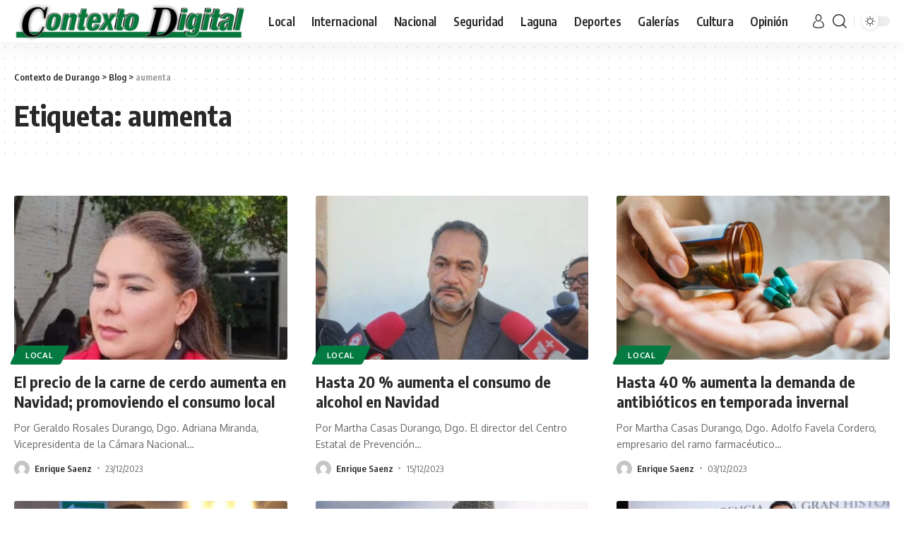

--- FILE ---
content_type: text/html; charset=UTF-8
request_url: https://contextodedurango.com.mx/tag/aumenta/
body_size: 23423
content:
<!DOCTYPE html>
<html lang="es">
<head>
    <meta charset="UTF-8">
    <meta http-equiv="X-UA-Compatible" content="IE=edge">
    <meta name="viewport" content="width=device-width, initial-scale=1">
    <link rel="profile" href="https://gmpg.org/xfn/11">
	<title>aumenta &#8211; Contexto de Durango</title>
<meta name='robots' content='max-image-preview:large' />
	<style>img:is([sizes="auto" i], [sizes^="auto," i]) { contain-intrinsic-size: 3000px 1500px }</style>
	<link rel="preconnect" href="https://fonts.gstatic.com" crossorigin><link rel="preload" as="style" onload="this.onload=null;this.rel='stylesheet'" id="rb-preload-gfonts" href="https://fonts.googleapis.com/css?family=Oxygen%3A400%2C700%7CEncode+Sans+Condensed%3A400%2C500%2C600%2C700%2C800&amp;display=swap" crossorigin><noscript><link rel="stylesheet" href="https://fonts.googleapis.com/css?family=Oxygen%3A400%2C700%7CEncode+Sans+Condensed%3A400%2C500%2C600%2C700%2C800&amp;display=swap"></noscript><link rel='dns-prefetch' href='//www.googletagmanager.com' />
<link rel="alternate" type="application/rss+xml" title="Contexto de Durango &raquo; Feed" href="https://contextodedurango.com.mx/feed/" />
<link rel="alternate" type="application/rss+xml" title="Contexto de Durango &raquo; RSS de los comentarios" href="https://contextodedurango.com.mx/comments/feed/" />
<link rel="alternate" type="application/rss+xml" title="Contexto de Durango &raquo; aumenta RSS de la etiqueta" href="https://contextodedurango.com.mx/tag/aumenta/feed/" />
<script type="application/ld+json">{"@context":"https://schema.org","@type":"Organization","legalName":"Contexto de Durango","url":"https://contextodedurango.com.mx/"}</script>
<script>
window._wpemojiSettings = {"baseUrl":"https:\/\/s.w.org\/images\/core\/emoji\/16.0.1\/72x72\/","ext":".png","svgUrl":"https:\/\/s.w.org\/images\/core\/emoji\/16.0.1\/svg\/","svgExt":".svg","source":{"concatemoji":"https:\/\/contextodedurango.com.mx\/wp-includes\/js\/wp-emoji-release.min.js?ver=6.8.3"}};
/*! This file is auto-generated */
!function(s,n){var o,i,e;function c(e){try{var t={supportTests:e,timestamp:(new Date).valueOf()};sessionStorage.setItem(o,JSON.stringify(t))}catch(e){}}function p(e,t,n){e.clearRect(0,0,e.canvas.width,e.canvas.height),e.fillText(t,0,0);var t=new Uint32Array(e.getImageData(0,0,e.canvas.width,e.canvas.height).data),a=(e.clearRect(0,0,e.canvas.width,e.canvas.height),e.fillText(n,0,0),new Uint32Array(e.getImageData(0,0,e.canvas.width,e.canvas.height).data));return t.every(function(e,t){return e===a[t]})}function u(e,t){e.clearRect(0,0,e.canvas.width,e.canvas.height),e.fillText(t,0,0);for(var n=e.getImageData(16,16,1,1),a=0;a<n.data.length;a++)if(0!==n.data[a])return!1;return!0}function f(e,t,n,a){switch(t){case"flag":return n(e,"\ud83c\udff3\ufe0f\u200d\u26a7\ufe0f","\ud83c\udff3\ufe0f\u200b\u26a7\ufe0f")?!1:!n(e,"\ud83c\udde8\ud83c\uddf6","\ud83c\udde8\u200b\ud83c\uddf6")&&!n(e,"\ud83c\udff4\udb40\udc67\udb40\udc62\udb40\udc65\udb40\udc6e\udb40\udc67\udb40\udc7f","\ud83c\udff4\u200b\udb40\udc67\u200b\udb40\udc62\u200b\udb40\udc65\u200b\udb40\udc6e\u200b\udb40\udc67\u200b\udb40\udc7f");case"emoji":return!a(e,"\ud83e\udedf")}return!1}function g(e,t,n,a){var r="undefined"!=typeof WorkerGlobalScope&&self instanceof WorkerGlobalScope?new OffscreenCanvas(300,150):s.createElement("canvas"),o=r.getContext("2d",{willReadFrequently:!0}),i=(o.textBaseline="top",o.font="600 32px Arial",{});return e.forEach(function(e){i[e]=t(o,e,n,a)}),i}function t(e){var t=s.createElement("script");t.src=e,t.defer=!0,s.head.appendChild(t)}"undefined"!=typeof Promise&&(o="wpEmojiSettingsSupports",i=["flag","emoji"],n.supports={everything:!0,everythingExceptFlag:!0},e=new Promise(function(e){s.addEventListener("DOMContentLoaded",e,{once:!0})}),new Promise(function(t){var n=function(){try{var e=JSON.parse(sessionStorage.getItem(o));if("object"==typeof e&&"number"==typeof e.timestamp&&(new Date).valueOf()<e.timestamp+604800&&"object"==typeof e.supportTests)return e.supportTests}catch(e){}return null}();if(!n){if("undefined"!=typeof Worker&&"undefined"!=typeof OffscreenCanvas&&"undefined"!=typeof URL&&URL.createObjectURL&&"undefined"!=typeof Blob)try{var e="postMessage("+g.toString()+"("+[JSON.stringify(i),f.toString(),p.toString(),u.toString()].join(",")+"));",a=new Blob([e],{type:"text/javascript"}),r=new Worker(URL.createObjectURL(a),{name:"wpTestEmojiSupports"});return void(r.onmessage=function(e){c(n=e.data),r.terminate(),t(n)})}catch(e){}c(n=g(i,f,p,u))}t(n)}).then(function(e){for(var t in e)n.supports[t]=e[t],n.supports.everything=n.supports.everything&&n.supports[t],"flag"!==t&&(n.supports.everythingExceptFlag=n.supports.everythingExceptFlag&&n.supports[t]);n.supports.everythingExceptFlag=n.supports.everythingExceptFlag&&!n.supports.flag,n.DOMReady=!1,n.readyCallback=function(){n.DOMReady=!0}}).then(function(){return e}).then(function(){var e;n.supports.everything||(n.readyCallback(),(e=n.source||{}).concatemoji?t(e.concatemoji):e.wpemoji&&e.twemoji&&(t(e.twemoji),t(e.wpemoji)))}))}((window,document),window._wpemojiSettings);
</script>
<style id='wp-emoji-styles-inline-css'>

	img.wp-smiley, img.emoji {
		display: inline !important;
		border: none !important;
		box-shadow: none !important;
		height: 1em !important;
		width: 1em !important;
		margin: 0 0.07em !important;
		vertical-align: -0.1em !important;
		background: none !important;
		padding: 0 !important;
	}
</style>
<link rel='stylesheet' id='wp-block-library-css' href='https://contextodedurango.com.mx/wp-includes/css/dist/block-library/style.min.css?ver=6.8.3' media='all' />
<style id='classic-theme-styles-inline-css'>
/*! This file is auto-generated */
.wp-block-button__link{color:#fff;background-color:#32373c;border-radius:9999px;box-shadow:none;text-decoration:none;padding:calc(.667em + 2px) calc(1.333em + 2px);font-size:1.125em}.wp-block-file__button{background:#32373c;color:#fff;text-decoration:none}
</style>
<style id='global-styles-inline-css'>
:root{--wp--preset--aspect-ratio--square: 1;--wp--preset--aspect-ratio--4-3: 4/3;--wp--preset--aspect-ratio--3-4: 3/4;--wp--preset--aspect-ratio--3-2: 3/2;--wp--preset--aspect-ratio--2-3: 2/3;--wp--preset--aspect-ratio--16-9: 16/9;--wp--preset--aspect-ratio--9-16: 9/16;--wp--preset--color--black: #000000;--wp--preset--color--cyan-bluish-gray: #abb8c3;--wp--preset--color--white: #ffffff;--wp--preset--color--pale-pink: #f78da7;--wp--preset--color--vivid-red: #cf2e2e;--wp--preset--color--luminous-vivid-orange: #ff6900;--wp--preset--color--luminous-vivid-amber: #fcb900;--wp--preset--color--light-green-cyan: #7bdcb5;--wp--preset--color--vivid-green-cyan: #00d084;--wp--preset--color--pale-cyan-blue: #8ed1fc;--wp--preset--color--vivid-cyan-blue: #0693e3;--wp--preset--color--vivid-purple: #9b51e0;--wp--preset--gradient--vivid-cyan-blue-to-vivid-purple: linear-gradient(135deg,rgba(6,147,227,1) 0%,rgb(155,81,224) 100%);--wp--preset--gradient--light-green-cyan-to-vivid-green-cyan: linear-gradient(135deg,rgb(122,220,180) 0%,rgb(0,208,130) 100%);--wp--preset--gradient--luminous-vivid-amber-to-luminous-vivid-orange: linear-gradient(135deg,rgba(252,185,0,1) 0%,rgba(255,105,0,1) 100%);--wp--preset--gradient--luminous-vivid-orange-to-vivid-red: linear-gradient(135deg,rgba(255,105,0,1) 0%,rgb(207,46,46) 100%);--wp--preset--gradient--very-light-gray-to-cyan-bluish-gray: linear-gradient(135deg,rgb(238,238,238) 0%,rgb(169,184,195) 100%);--wp--preset--gradient--cool-to-warm-spectrum: linear-gradient(135deg,rgb(74,234,220) 0%,rgb(151,120,209) 20%,rgb(207,42,186) 40%,rgb(238,44,130) 60%,rgb(251,105,98) 80%,rgb(254,248,76) 100%);--wp--preset--gradient--blush-light-purple: linear-gradient(135deg,rgb(255,206,236) 0%,rgb(152,150,240) 100%);--wp--preset--gradient--blush-bordeaux: linear-gradient(135deg,rgb(254,205,165) 0%,rgb(254,45,45) 50%,rgb(107,0,62) 100%);--wp--preset--gradient--luminous-dusk: linear-gradient(135deg,rgb(255,203,112) 0%,rgb(199,81,192) 50%,rgb(65,88,208) 100%);--wp--preset--gradient--pale-ocean: linear-gradient(135deg,rgb(255,245,203) 0%,rgb(182,227,212) 50%,rgb(51,167,181) 100%);--wp--preset--gradient--electric-grass: linear-gradient(135deg,rgb(202,248,128) 0%,rgb(113,206,126) 100%);--wp--preset--gradient--midnight: linear-gradient(135deg,rgb(2,3,129) 0%,rgb(40,116,252) 100%);--wp--preset--font-size--small: 13px;--wp--preset--font-size--medium: 20px;--wp--preset--font-size--large: 36px;--wp--preset--font-size--x-large: 42px;--wp--preset--spacing--20: 0.44rem;--wp--preset--spacing--30: 0.67rem;--wp--preset--spacing--40: 1rem;--wp--preset--spacing--50: 1.5rem;--wp--preset--spacing--60: 2.25rem;--wp--preset--spacing--70: 3.38rem;--wp--preset--spacing--80: 5.06rem;--wp--preset--shadow--natural: 6px 6px 9px rgba(0, 0, 0, 0.2);--wp--preset--shadow--deep: 12px 12px 50px rgba(0, 0, 0, 0.4);--wp--preset--shadow--sharp: 6px 6px 0px rgba(0, 0, 0, 0.2);--wp--preset--shadow--outlined: 6px 6px 0px -3px rgba(255, 255, 255, 1), 6px 6px rgba(0, 0, 0, 1);--wp--preset--shadow--crisp: 6px 6px 0px rgba(0, 0, 0, 1);}:where(.is-layout-flex){gap: 0.5em;}:where(.is-layout-grid){gap: 0.5em;}body .is-layout-flex{display: flex;}.is-layout-flex{flex-wrap: wrap;align-items: center;}.is-layout-flex > :is(*, div){margin: 0;}body .is-layout-grid{display: grid;}.is-layout-grid > :is(*, div){margin: 0;}:where(.wp-block-columns.is-layout-flex){gap: 2em;}:where(.wp-block-columns.is-layout-grid){gap: 2em;}:where(.wp-block-post-template.is-layout-flex){gap: 1.25em;}:where(.wp-block-post-template.is-layout-grid){gap: 1.25em;}.has-black-color{color: var(--wp--preset--color--black) !important;}.has-cyan-bluish-gray-color{color: var(--wp--preset--color--cyan-bluish-gray) !important;}.has-white-color{color: var(--wp--preset--color--white) !important;}.has-pale-pink-color{color: var(--wp--preset--color--pale-pink) !important;}.has-vivid-red-color{color: var(--wp--preset--color--vivid-red) !important;}.has-luminous-vivid-orange-color{color: var(--wp--preset--color--luminous-vivid-orange) !important;}.has-luminous-vivid-amber-color{color: var(--wp--preset--color--luminous-vivid-amber) !important;}.has-light-green-cyan-color{color: var(--wp--preset--color--light-green-cyan) !important;}.has-vivid-green-cyan-color{color: var(--wp--preset--color--vivid-green-cyan) !important;}.has-pale-cyan-blue-color{color: var(--wp--preset--color--pale-cyan-blue) !important;}.has-vivid-cyan-blue-color{color: var(--wp--preset--color--vivid-cyan-blue) !important;}.has-vivid-purple-color{color: var(--wp--preset--color--vivid-purple) !important;}.has-black-background-color{background-color: var(--wp--preset--color--black) !important;}.has-cyan-bluish-gray-background-color{background-color: var(--wp--preset--color--cyan-bluish-gray) !important;}.has-white-background-color{background-color: var(--wp--preset--color--white) !important;}.has-pale-pink-background-color{background-color: var(--wp--preset--color--pale-pink) !important;}.has-vivid-red-background-color{background-color: var(--wp--preset--color--vivid-red) !important;}.has-luminous-vivid-orange-background-color{background-color: var(--wp--preset--color--luminous-vivid-orange) !important;}.has-luminous-vivid-amber-background-color{background-color: var(--wp--preset--color--luminous-vivid-amber) !important;}.has-light-green-cyan-background-color{background-color: var(--wp--preset--color--light-green-cyan) !important;}.has-vivid-green-cyan-background-color{background-color: var(--wp--preset--color--vivid-green-cyan) !important;}.has-pale-cyan-blue-background-color{background-color: var(--wp--preset--color--pale-cyan-blue) !important;}.has-vivid-cyan-blue-background-color{background-color: var(--wp--preset--color--vivid-cyan-blue) !important;}.has-vivid-purple-background-color{background-color: var(--wp--preset--color--vivid-purple) !important;}.has-black-border-color{border-color: var(--wp--preset--color--black) !important;}.has-cyan-bluish-gray-border-color{border-color: var(--wp--preset--color--cyan-bluish-gray) !important;}.has-white-border-color{border-color: var(--wp--preset--color--white) !important;}.has-pale-pink-border-color{border-color: var(--wp--preset--color--pale-pink) !important;}.has-vivid-red-border-color{border-color: var(--wp--preset--color--vivid-red) !important;}.has-luminous-vivid-orange-border-color{border-color: var(--wp--preset--color--luminous-vivid-orange) !important;}.has-luminous-vivid-amber-border-color{border-color: var(--wp--preset--color--luminous-vivid-amber) !important;}.has-light-green-cyan-border-color{border-color: var(--wp--preset--color--light-green-cyan) !important;}.has-vivid-green-cyan-border-color{border-color: var(--wp--preset--color--vivid-green-cyan) !important;}.has-pale-cyan-blue-border-color{border-color: var(--wp--preset--color--pale-cyan-blue) !important;}.has-vivid-cyan-blue-border-color{border-color: var(--wp--preset--color--vivid-cyan-blue) !important;}.has-vivid-purple-border-color{border-color: var(--wp--preset--color--vivid-purple) !important;}.has-vivid-cyan-blue-to-vivid-purple-gradient-background{background: var(--wp--preset--gradient--vivid-cyan-blue-to-vivid-purple) !important;}.has-light-green-cyan-to-vivid-green-cyan-gradient-background{background: var(--wp--preset--gradient--light-green-cyan-to-vivid-green-cyan) !important;}.has-luminous-vivid-amber-to-luminous-vivid-orange-gradient-background{background: var(--wp--preset--gradient--luminous-vivid-amber-to-luminous-vivid-orange) !important;}.has-luminous-vivid-orange-to-vivid-red-gradient-background{background: var(--wp--preset--gradient--luminous-vivid-orange-to-vivid-red) !important;}.has-very-light-gray-to-cyan-bluish-gray-gradient-background{background: var(--wp--preset--gradient--very-light-gray-to-cyan-bluish-gray) !important;}.has-cool-to-warm-spectrum-gradient-background{background: var(--wp--preset--gradient--cool-to-warm-spectrum) !important;}.has-blush-light-purple-gradient-background{background: var(--wp--preset--gradient--blush-light-purple) !important;}.has-blush-bordeaux-gradient-background{background: var(--wp--preset--gradient--blush-bordeaux) !important;}.has-luminous-dusk-gradient-background{background: var(--wp--preset--gradient--luminous-dusk) !important;}.has-pale-ocean-gradient-background{background: var(--wp--preset--gradient--pale-ocean) !important;}.has-electric-grass-gradient-background{background: var(--wp--preset--gradient--electric-grass) !important;}.has-midnight-gradient-background{background: var(--wp--preset--gradient--midnight) !important;}.has-small-font-size{font-size: var(--wp--preset--font-size--small) !important;}.has-medium-font-size{font-size: var(--wp--preset--font-size--medium) !important;}.has-large-font-size{font-size: var(--wp--preset--font-size--large) !important;}.has-x-large-font-size{font-size: var(--wp--preset--font-size--x-large) !important;}
:where(.wp-block-post-template.is-layout-flex){gap: 1.25em;}:where(.wp-block-post-template.is-layout-grid){gap: 1.25em;}
:where(.wp-block-columns.is-layout-flex){gap: 2em;}:where(.wp-block-columns.is-layout-grid){gap: 2em;}
:root :where(.wp-block-pullquote){font-size: 1.5em;line-height: 1.6;}
</style>
<link rel='stylesheet' id='contact-form-7-css' href='https://contextodedurango.com.mx/wp-content/plugins/contact-form-7/includes/css/styles.css?ver=6.1.4' media='all' />
<link rel='stylesheet' id='jquery-lazyloadxt-spinner-css-css' href='//contextodedurango.com.mx/wp-content/plugins/a3-lazy-load/assets/css/jquery.lazyloadxt.spinner.css?ver=6.8.3' media='all' />

<link rel='stylesheet' id='foxiz-main-css' href='https://contextodedurango.com.mx/wp-content/themes/foxiz/assets/css/main.css?ver=1.4.1' media='all' />
<link rel='stylesheet' id='foxiz-print-css' href='https://contextodedurango.com.mx/wp-content/themes/foxiz/assets/css/print.css?ver=1.4.1' media='all' />
<link rel='stylesheet' id='foxiz-style-css' href='https://contextodedurango.com.mx/wp-content/themes/foxiz/style.css?ver=1.4.1' media='all' />
<style id='foxiz-style-inline-css'>
:root {--g-color :#037a41;--g-color-90 :#037a41e6;--dark-accent :#037a41;--dark-accent-90 :#037a41e6;--dark-accent-0 :#037a4100;}[data-theme="dark"], .light-scheme {--g-color :#037a41;--g-color-90 :#037a41e6;--dark-accent :#037a41;--dark-accent-90 :#037a41e6;--dark-accent-0 :#037a4100;}[data-theme="dark"].is-hd-4 {--nav-bg: #191c20;--nav-bg-from: #191c20;--nav-bg-to: #191c20;}[data-theme="dark"].is-hd-5, [data-theme="dark"].is-hd-5:not(.sticky-on) {--nav-bg: #191c20;--nav-bg-from: #191c20;--nav-bg-to: #191c20;}:root {--max-width-wo-sb : 860px;--hyperlink-line-color :var(--g-color);}.search-header:before { background-repeat : no-repeat;background-size : cover;background-attachment : scroll;background-position : center center;}[data-theme="dark"] .search-header:before { background-repeat : no-repeat;background-size : cover;background-attachment : scroll;background-position : center center;}.footer-has-bg { background-color : #0000000a;}[data-theme="dark"] .footer-has-bg { background-color : #16181c;}#amp-mobile-version-switcher { display: none; }
</style>
<script src="https://contextodedurango.com.mx/wp-includes/js/jquery/jquery.min.js?ver=3.7.1" id="jquery-core-js"></script>
<script src="https://contextodedurango.com.mx/wp-includes/js/jquery/jquery-migrate.min.js?ver=3.4.1" id="jquery-migrate-js"></script>
<script src="https://contextodedurango.com.mx/wp-content/themes/foxiz/assets/js/highlight-share.js?ver=1" id="highlight-share-js"></script>
<link rel="https://api.w.org/" href="https://contextodedurango.com.mx/wp-json/" /><link rel="alternate" title="JSON" type="application/json" href="https://contextodedurango.com.mx/wp-json/wp/v2/tags/1807" /><link rel="EditURI" type="application/rsd+xml" title="RSD" href="https://contextodedurango.com.mx/xmlrpc.php?rsd" />
<meta name="generator" content="WordPress 6.8.3" />
<meta name="generator" content="Site Kit by Google 1.155.0" /><meta name="generator" content="Elementor 3.29.2; features: additional_custom_breakpoints, e_local_google_fonts; settings: css_print_method-internal, google_font-enabled, font_display-swap">
<script type="application/ld+json">{"@context":"https://schema.org","@type":"WebSite","@id":"https://contextodedurango.com.mx/#website","url":"https://contextodedurango.com.mx/","name":"Contexto de Durango","potentialAction":{"@type":"SearchAction","target":"https://contextodedurango.com.mx/?s={search_term_string}","query-input":"required name=search_term_string"}}</script>
			<style>
				.e-con.e-parent:nth-of-type(n+4):not(.e-lazyloaded):not(.e-no-lazyload),
				.e-con.e-parent:nth-of-type(n+4):not(.e-lazyloaded):not(.e-no-lazyload) * {
					background-image: none !important;
				}
				@media screen and (max-height: 1024px) {
					.e-con.e-parent:nth-of-type(n+3):not(.e-lazyloaded):not(.e-no-lazyload),
					.e-con.e-parent:nth-of-type(n+3):not(.e-lazyloaded):not(.e-no-lazyload) * {
						background-image: none !important;
					}
				}
				@media screen and (max-height: 640px) {
					.e-con.e-parent:nth-of-type(n+2):not(.e-lazyloaded):not(.e-no-lazyload),
					.e-con.e-parent:nth-of-type(n+2):not(.e-lazyloaded):not(.e-no-lazyload) * {
						background-image: none !important;
					}
				}
			</style>
			<link rel="icon" href="https://contextodedurango.com.mx/wp-content/uploads/2022/09/cropped-fav2-32x32.png" sizes="32x32" />
<link rel="icon" href="https://contextodedurango.com.mx/wp-content/uploads/2022/09/cropped-fav2-192x192.png" sizes="192x192" />
<link rel="apple-touch-icon" href="https://contextodedurango.com.mx/wp-content/uploads/2022/09/cropped-fav2-180x180.png" />
<meta name="msapplication-TileImage" content="https://contextodedurango.com.mx/wp-content/uploads/2022/09/cropped-fav2-270x270.png" />
</head>
<body class="archive tag tag-aumenta tag-1807 wp-embed-responsive wp-theme-foxiz elementor-default elementor-kit-5 menu-ani-1 hover-ani-1 wc-res-list is-hd-1 is-backtop top-spacing sync-bookmarks" data-theme="default">
<div class="site-outer">
	        <header id="site-header" class="header-wrap rb-section header-set-1 header-1 header-wrapper style-shadow">
			            <div id="navbar-outer" class="navbar-outer">
                <div id="sticky-holder" class="sticky-holder">
                    <div class="navbar-wrap">
                        <div class="rb-container edge-padding">
                            <div class="navbar-inner">
                                <div class="navbar-left">
									        <div class="logo-wrap is-image-logo site-branding">
            <a href="https://contextodedurango.com.mx/" class="logo" title="Contexto de Durango">
				<img fetchpriority="high" class="logo-default" data-mode="default" height="142" width="776" src="https://contextodedurango.com.mx/wp-content/uploads/2023/03/Contexto-Digital_Mesa-de-trabajo-1.png" srcset="https://contextodedurango.com.mx/wp-content/uploads/2023/03/Contexto-Digital_Mesa-de-trabajo-1.png 1x,https://contextodedurango.com.mx/wp-content/uploads/2023/03/Contexto-Digital_Mesa-de-trabajo-1.png 2x" alt="Contexto de Durango"><img class="logo-dark" data-mode="dark" height="142" width="776" src="https://contextodedurango.com.mx/wp-content/uploads/2023/03/Contexto-Digital_Mesa-de-trabajo-1.png" srcset="https://contextodedurango.com.mx/wp-content/uploads/2023/03/Contexto-Digital_Mesa-de-trabajo-1.png 1x,https://contextodedurango.com.mx/wp-content/uploads/2023/03/Contexto-Digital_Mesa-de-trabajo-1.png 2x" alt="Contexto de Durango">            </a>
        </div>
		        <nav id="site-navigation" class="main-menu-wrap" aria-label="main menu"><ul id="menu-main" class="main-menu rb-menu large-menu" itemscope itemtype="https://www.schema.org/SiteNavigationElement"><li id="menu-item-299830" class="menu-item menu-item-type-taxonomy menu-item-object-category menu-item-299830"><a href="https://contextodedurango.com.mx/category/noticias-locales/"><span>Local</span></a></li>
<li id="menu-item-299828" class="menu-item menu-item-type-taxonomy menu-item-object-category menu-item-299828"><a href="https://contextodedurango.com.mx/category/noticias-internacionales/"><span>Internacional</span></a></li>
<li id="menu-item-299831" class="menu-item menu-item-type-taxonomy menu-item-object-category menu-item-299831"><a href="https://contextodedurango.com.mx/category/noticias-nacionales/"><span>Nacional</span></a></li>
<li id="menu-item-299833" class="menu-item menu-item-type-taxonomy menu-item-object-category menu-item-299833"><a href="https://contextodedurango.com.mx/category/noticias-policiacas/"><span>Seguridad</span></a></li>
<li id="menu-item-299829" class="menu-item menu-item-type-taxonomy menu-item-object-category menu-item-299829"><a href="https://contextodedurango.com.mx/category/laguna/"><span>Laguna</span></a></li>
<li id="menu-item-299825" class="menu-item menu-item-type-taxonomy menu-item-object-category menu-item-299825"><a href="https://contextodedurango.com.mx/category/noticias-deportivas/"><span>Deportes</span></a></li>
<li id="menu-item-299827" class="menu-item menu-item-type-taxonomy menu-item-object-category menu-item-299827"><a href="https://contextodedurango.com.mx/category/galerias-fotograficas/"><span>Galerías</span></a></li>
<li id="menu-item-299824" class="menu-item menu-item-type-taxonomy menu-item-object-category menu-item-299824"><a href="https://contextodedurango.com.mx/category/noticias-culturales/"><span>Cultura</span></a></li>
<li id="menu-item-369152" class="menu-item menu-item-type-taxonomy menu-item-object-category menu-item-369152"><a href="https://contextodedurango.com.mx/category/noticias-opinion/"><span>Opinión</span></a></li>
</ul></nav>
		                                </div>
                                <div class="navbar-right">
									        <div class="wnav-holder widget-h-login header-dropdown-outer">
							                    <a href="#" class="login-toggle is-login header-element" data-title="Sign In"><svg class="svg-icon svg-user" aria-hidden="true" role="img" focusable="false" xmlns="http://www.w3.org/2000/svg" viewBox="0 0 456.368 456.368"><path fill="currentColor" d="M324.194,220.526c-6.172,7.772-13.106,14.947-21.07,21.423c45.459,26.076,76.149,75.1,76.149,131.158 c0,30.29-66.367,54.018-151.09,54.018s-151.09-23.728-151.09-54.018c0-56.058,30.69-105.082,76.149-131.158 c-7.963-6.476-14.897-13.65-21.07-21.423c-50.624,31.969-84.322,88.41-84.322,152.581c0,19.439,10.644,46.53,61.355,65.201 c31.632,11.647,73.886,18.06,118.979,18.06c45.093,0,87.347-6.413,118.979-18.06c50.71-18.671,61.355-45.762,61.355-65.201 C408.516,308.936,374.818,252.495,324.194,220.526z" /><path fill="currentColor" d="M228.182,239.795c56.833,0,100.597-54.936,100.597-119.897C328.779,54.907,284.993,0,228.182,0 c-56.833,0-100.597,54.936-100.597,119.897C127.585,184.888,171.372,239.795,228.182,239.795z M228.182,29.243 c39.344,0,71.354,40.667,71.354,90.654s-32.01,90.654-71.354,90.654s-71.354-40.667-71.354-90.654S188.838,29.243,228.182,29.243 z" /></svg></a>
							        </div>
	        <div class="wnav-holder w-header-search header-dropdown-outer">
        <a href="#" data-title="Search" class="icon-holder header-element search-btn search-trigger">
	        <i class="rbi rbi-search wnav-icon"></i>        </a>
		            <div class="header-dropdown">
                <div class="header-search-form">
					        <form method="get" action="https://contextodedurango.com.mx/" class="rb-search-form">
            <div class="search-form-inner">
				                    <span class="search-icon"><i class="rbi rbi-search"></i></span>
				                <span class="search-text"><input type="text" class="field" placeholder="Search Headlines, News..." value="" name="s"/></span>
                <span class="rb-search-submit"><input type="submit" value="Search"/>                        <i class="rbi rbi-cright"></i></span>
            </div>
        </form>
						                </div>
            </div>
		        </div>
		        <div class="dark-mode-toggle-wrap">
            <div class="dark-mode-toggle">
                <span class="dark-mode-slide">
                    <i class="dark-mode-slide-btn mode-icon-dark" data-title="Switch to Light"><svg class="svg-icon svg-mode-dark" aria-hidden="true" role="img" focusable="false" xmlns="http://www.w3.org/2000/svg" viewBox="0 0 512 512"><path fill="currentColor" d="M507.681,209.011c-1.297-6.991-7.324-12.111-14.433-12.262c-7.104-0.122-13.347,4.711-14.936,11.643 c-15.26,66.497-73.643,112.94-141.978,112.94c-80.321,0-145.667-65.346-145.667-145.666c0-68.335,46.443-126.718,112.942-141.976 c6.93-1.59,11.791-7.826,11.643-14.934c-0.149-7.108-5.269-13.136-12.259-14.434C287.546,1.454,271.735,0,256,0 C187.62,0,123.333,26.629,74.98,74.981C26.628,123.333,0,187.62,0,256s26.628,132.667,74.98,181.019 C123.333,485.371,187.62,512,256,512s132.667-26.629,181.02-74.981C485.372,388.667,512,324.38,512,256 C512,240.278,510.546,224.469,507.681,209.011z" /></svg></i>
                    <i class="dark-mode-slide-btn mode-icon-default" data-title="Switch to Dark"><svg class="svg-icon svg-mode-light" aria-hidden="true" role="img" focusable="false" xmlns="http://www.w3.org/2000/svg" viewBox="0 0 232.447 232.447"><path fill="currentColor" d="M116.211,194.8c-4.143,0-7.5,3.357-7.5,7.5v22.643c0,4.143,3.357,7.5,7.5,7.5s7.5-3.357,7.5-7.5V202.3 C123.711,198.157,120.354,194.8,116.211,194.8z" /><path fill="currentColor" d="M116.211,37.645c4.143,0,7.5-3.357,7.5-7.5V7.505c0-4.143-3.357-7.5-7.5-7.5s-7.5,3.357-7.5,7.5v22.641 C108.711,34.288,112.068,37.645,116.211,37.645z" /><path fill="currentColor" d="M50.054,171.78l-16.016,16.008c-2.93,2.929-2.931,7.677-0.003,10.606c1.465,1.466,3.385,2.198,5.305,2.198 c1.919,0,3.838-0.731,5.302-2.195l16.016-16.008c2.93-2.929,2.931-7.677,0.003-10.606C57.731,168.852,52.982,168.851,50.054,171.78 z" /><path fill="currentColor" d="M177.083,62.852c1.919,0,3.838-0.731,5.302-2.195L198.4,44.649c2.93-2.929,2.931-7.677,0.003-10.606 c-2.93-2.932-7.679-2.931-10.607-0.003l-16.016,16.008c-2.93,2.929-2.931,7.677-0.003,10.607 C173.243,62.12,175.163,62.852,177.083,62.852z" /><path fill="currentColor" d="M37.645,116.224c0-4.143-3.357-7.5-7.5-7.5H7.5c-4.143,0-7.5,3.357-7.5,7.5s3.357,7.5,7.5,7.5h22.645 C34.287,123.724,37.645,120.366,37.645,116.224z" /><path fill="currentColor" d="M224.947,108.724h-22.652c-4.143,0-7.5,3.357-7.5,7.5s3.357,7.5,7.5,7.5h22.652c4.143,0,7.5-3.357,7.5-7.5 S229.09,108.724,224.947,108.724z" /><path fill="currentColor" d="M50.052,60.655c1.465,1.465,3.384,2.197,5.304,2.197c1.919,0,3.839-0.732,5.303-2.196c2.93-2.929,2.93-7.678,0.001-10.606 L44.652,34.042c-2.93-2.93-7.679-2.929-10.606-0.001c-2.93,2.929-2.93,7.678-0.001,10.606L50.052,60.655z" /><path fill="currentColor" d="M182.395,171.782c-2.93-2.929-7.679-2.93-10.606-0.001c-2.93,2.929-2.93,7.678-0.001,10.607l16.007,16.008 c1.465,1.465,3.384,2.197,5.304,2.197c1.919,0,3.839-0.732,5.303-2.196c2.93-2.929,2.93-7.678,0.001-10.607L182.395,171.782z" /><path fill="currentColor" d="M116.22,48.7c-37.232,0-67.523,30.291-67.523,67.523s30.291,67.523,67.523,67.523s67.522-30.291,67.522-67.523 S153.452,48.7,116.22,48.7z M116.22,168.747c-28.962,0-52.523-23.561-52.523-52.523S87.258,63.7,116.22,63.7 c28.961,0,52.522,23.562,52.522,52.523S145.181,168.747,116.22,168.747z" /></svg></i>
                </span>
            </div>
        </div>
		                                </div>
                            </div>
                        </div>
                    </div>
					        <div id="header-mobile" class="header-mobile">
            <div class="header-mobile-wrap">
	                    <div class="mbnav edge-padding">
            <div class="navbar-left">
                <div class="mobile-toggle-wrap">
					                        <a href="#" class="mobile-menu-trigger">        <span class="burger-icon"><span></span><span></span><span></span></span>
	</a>
					                </div>
				        <div class="mobile-logo-wrap is-image-logo site-branding">
            <a href="https://contextodedurango.com.mx/" title="Contexto de Durango">
				<img class="logo-default" data-mode="default" height="142" width="776" src="https://contextodedurango.com.mx/wp-content/uploads/2023/03/Contexto-Digital_Mesa-de-trabajo-1.png" alt="Contexto de Durango"><img loading="lazy" class="logo-dark" data-mode="dark" height="142" width="776" src="https://contextodedurango.com.mx/wp-content/uploads/2023/03/Contexto-Digital_Mesa-de-trabajo-1.png" alt="Contexto de Durango">            </a>
        </div>
		            </div>
            <div class="navbar-right">
						            <a href="#" class="mobile-menu-trigger mobile-search-icon"><i class="rbi rbi-search"></i></a>
			        <div class="dark-mode-toggle-wrap">
            <div class="dark-mode-toggle">
                <span class="dark-mode-slide">
                    <i class="dark-mode-slide-btn mode-icon-dark" data-title="Switch to Light"><svg class="svg-icon svg-mode-dark" aria-hidden="true" role="img" focusable="false" xmlns="http://www.w3.org/2000/svg" viewBox="0 0 512 512"><path fill="currentColor" d="M507.681,209.011c-1.297-6.991-7.324-12.111-14.433-12.262c-7.104-0.122-13.347,4.711-14.936,11.643 c-15.26,66.497-73.643,112.94-141.978,112.94c-80.321,0-145.667-65.346-145.667-145.666c0-68.335,46.443-126.718,112.942-141.976 c6.93-1.59,11.791-7.826,11.643-14.934c-0.149-7.108-5.269-13.136-12.259-14.434C287.546,1.454,271.735,0,256,0 C187.62,0,123.333,26.629,74.98,74.981C26.628,123.333,0,187.62,0,256s26.628,132.667,74.98,181.019 C123.333,485.371,187.62,512,256,512s132.667-26.629,181.02-74.981C485.372,388.667,512,324.38,512,256 C512,240.278,510.546,224.469,507.681,209.011z" /></svg></i>
                    <i class="dark-mode-slide-btn mode-icon-default" data-title="Switch to Dark"><svg class="svg-icon svg-mode-light" aria-hidden="true" role="img" focusable="false" xmlns="http://www.w3.org/2000/svg" viewBox="0 0 232.447 232.447"><path fill="currentColor" d="M116.211,194.8c-4.143,0-7.5,3.357-7.5,7.5v22.643c0,4.143,3.357,7.5,7.5,7.5s7.5-3.357,7.5-7.5V202.3 C123.711,198.157,120.354,194.8,116.211,194.8z" /><path fill="currentColor" d="M116.211,37.645c4.143,0,7.5-3.357,7.5-7.5V7.505c0-4.143-3.357-7.5-7.5-7.5s-7.5,3.357-7.5,7.5v22.641 C108.711,34.288,112.068,37.645,116.211,37.645z" /><path fill="currentColor" d="M50.054,171.78l-16.016,16.008c-2.93,2.929-2.931,7.677-0.003,10.606c1.465,1.466,3.385,2.198,5.305,2.198 c1.919,0,3.838-0.731,5.302-2.195l16.016-16.008c2.93-2.929,2.931-7.677,0.003-10.606C57.731,168.852,52.982,168.851,50.054,171.78 z" /><path fill="currentColor" d="M177.083,62.852c1.919,0,3.838-0.731,5.302-2.195L198.4,44.649c2.93-2.929,2.931-7.677,0.003-10.606 c-2.93-2.932-7.679-2.931-10.607-0.003l-16.016,16.008c-2.93,2.929-2.931,7.677-0.003,10.607 C173.243,62.12,175.163,62.852,177.083,62.852z" /><path fill="currentColor" d="M37.645,116.224c0-4.143-3.357-7.5-7.5-7.5H7.5c-4.143,0-7.5,3.357-7.5,7.5s3.357,7.5,7.5,7.5h22.645 C34.287,123.724,37.645,120.366,37.645,116.224z" /><path fill="currentColor" d="M224.947,108.724h-22.652c-4.143,0-7.5,3.357-7.5,7.5s3.357,7.5,7.5,7.5h22.652c4.143,0,7.5-3.357,7.5-7.5 S229.09,108.724,224.947,108.724z" /><path fill="currentColor" d="M50.052,60.655c1.465,1.465,3.384,2.197,5.304,2.197c1.919,0,3.839-0.732,5.303-2.196c2.93-2.929,2.93-7.678,0.001-10.606 L44.652,34.042c-2.93-2.93-7.679-2.929-10.606-0.001c-2.93,2.929-2.93,7.678-0.001,10.606L50.052,60.655z" /><path fill="currentColor" d="M182.395,171.782c-2.93-2.929-7.679-2.93-10.606-0.001c-2.93,2.929-2.93,7.678-0.001,10.607l16.007,16.008 c1.465,1.465,3.384,2.197,5.304,2.197c1.919,0,3.839-0.732,5.303-2.196c2.93-2.929,2.93-7.678,0.001-10.607L182.395,171.782z" /><path fill="currentColor" d="M116.22,48.7c-37.232,0-67.523,30.291-67.523,67.523s30.291,67.523,67.523,67.523s67.522-30.291,67.522-67.523 S153.452,48.7,116.22,48.7z M116.22,168.747c-28.962,0-52.523-23.561-52.523-52.523S87.258,63.7,116.22,63.7 c28.961,0,52.522,23.562,52.522,52.523S145.181,168.747,116.22,168.747z" /></svg></i>
                </span>
            </div>
        </div>
		            </div>
        </div>
	            </div>
			        <div class="mobile-collapse">
            <div class="mobile-collapse-holder">
                <div class="mobile-collapse-inner">
                    <div class="mobile-search-form edge-padding">        <div class="header-search-form">
			                <span class="h5">Search</span>
			        <form method="get" action="https://contextodedurango.com.mx/" class="rb-search-form">
            <div class="search-form-inner">
				                    <span class="search-icon"><i class="rbi rbi-search"></i></span>
				                <span class="search-text"><input type="text" class="field" placeholder="Search Headlines, News..." value="" name="s"/></span>
                <span class="rb-search-submit"><input type="submit" value="Search"/>                        <i class="rbi rbi-cright"></i></span>
            </div>
        </form>
	</div>
		</div>
                    <nav class="mobile-menu-wrap edge-padding">
						<ul id="mobile-menu" class="mobile-menu"><li class="menu-item menu-item-type-taxonomy menu-item-object-category menu-item-299830"><a href="https://contextodedurango.com.mx/category/noticias-locales/"><span>Local</span></a></li>
<li class="menu-item menu-item-type-taxonomy menu-item-object-category menu-item-299828"><a href="https://contextodedurango.com.mx/category/noticias-internacionales/"><span>Internacional</span></a></li>
<li class="menu-item menu-item-type-taxonomy menu-item-object-category menu-item-299831"><a href="https://contextodedurango.com.mx/category/noticias-nacionales/"><span>Nacional</span></a></li>
<li class="menu-item menu-item-type-taxonomy menu-item-object-category menu-item-299833"><a href="https://contextodedurango.com.mx/category/noticias-policiacas/"><span>Seguridad</span></a></li>
<li class="menu-item menu-item-type-taxonomy menu-item-object-category menu-item-299829"><a href="https://contextodedurango.com.mx/category/laguna/"><span>Laguna</span></a></li>
<li class="menu-item menu-item-type-taxonomy menu-item-object-category menu-item-299825"><a href="https://contextodedurango.com.mx/category/noticias-deportivas/"><span>Deportes</span></a></li>
<li class="menu-item menu-item-type-taxonomy menu-item-object-category menu-item-299827"><a href="https://contextodedurango.com.mx/category/galerias-fotograficas/"><span>Galerías</span></a></li>
<li class="menu-item menu-item-type-taxonomy menu-item-object-category menu-item-299824"><a href="https://contextodedurango.com.mx/category/noticias-culturales/"><span>Cultura</span></a></li>
<li class="menu-item menu-item-type-taxonomy menu-item-object-category menu-item-369152"><a href="https://contextodedurango.com.mx/category/noticias-opinion/"><span>Opinión</span></a></li>
</ul>                    </nav>
                    <div class="mobile-collapse-sections edge-padding">
						                            <div class="mobile-login">
                                <span class="mobile-login-title h6">Have an existing account?</span>
                                <a href="#" class="login-toggle is-login is-btn">Sign In</a>
                            </div>
						                            <div class="mobile-social-list">
                                <span class="mobile-social-list-title h6">Follow US</span>
								<a class="social-link-facebook" data-title="Facebook" href="#" target="_blank" rel="noopener nofollow"><i class="rbi rbi-facebook"></i></a><a class="social-link-twitter" data-title="Twitter" href="#" target="_blank" rel="noopener nofollow"><i class="rbi rbi-twitter"></i></a><a class="social-link-youtube" data-title="YouTube" href="#" target="_blank" rel="noopener nofollow"><i class="rbi rbi-youtube"></i></a>                            </div>
						                    </div>
					                </div>
            </div>
        </div>
	        </div>
	                </div>
            </div>
			        </header>
		    <div class="site-wrap">
				<header class="archive-header is-archive-page is-pattern pattern-dot">

			<div class="rb-container edge-padding archive-header-content">
				            <aside class="breadcrumb-wrap breadcrumb-navxt archive-breadcrumb">
                <div class="breadcrumb-inner" vocab="https://schema.org/" typeof="BreadcrumbList"><!-- Breadcrumb NavXT 7.4.1 -->
<span property="itemListElement" typeof="ListItem"><a property="item" typeof="WebPage" title="Go to Contexto de Durango." href="https://contextodedurango.com.mx" class="home" ><span property="name">Contexto de Durango</span></a><meta property="position" content="1"></span> &gt; <span property="itemListElement" typeof="ListItem"><a property="item" typeof="WebPage" title="Go to Blog." href="https://contextodedurango.com.mx/blog/" class="post-root post post-post" ><span property="name">Blog</span></a><meta property="position" content="2"></span> &gt; <span property="itemListElement" typeof="ListItem"><span property="name" class="archive taxonomy post_tag current-item">aumenta</span><meta property="url" content="https://contextodedurango.com.mx/tag/aumenta/"><meta property="position" content="3"></span></div>
            </aside>
						<h1 class="archive-title">Etiqueta: <span>aumenta</span></h1>
							</div>
		</header>
			<div class="blog-wrap without-sidebar">
			<div class="rb-container edge-padding">
				<div class="grid-container">
					<div class="blog-content">
												<div id="uid_archive_1807" class="block-wrap block-grid block-grid-1 rb-columns rb-col-3 is-gap-20"><div class="block-inner">		<div class="p-wrap post-354603 p-grid p-grid-1 ecat-bg-1 ecat-size-big">
							<div class="feat-holder">
					        <div class="p-featured">
			        <a class="p-flink" href="https://contextodedurango.com.mx/el-precio-de-la-carne-de-cerdo-aumenta-en-navidad-promoviendo-el-consumo-local/" title="El precio de la carne de cerdo aumenta en Navidad; promoviendo el consumo local">
			<img loading="lazy" width="420" height="280" src="//contextodedurango.com.mx/wp-content/plugins/a3-lazy-load/assets/images/lazy_placeholder.gif" data-lazy-type="image" data-src="https://contextodedurango.com.mx/wp-content/uploads/2023/12/El-Precio-420x280.jpg" class="lazy lazy-hidden featured-img wp-post-image" alt="" decoding="async" /><noscript><img loading="lazy" width="420" height="280" src="https://contextodedurango.com.mx/wp-content/uploads/2023/12/El-Precio-420x280.jpg" class="featured-img wp-post-image" alt="" decoding="async" /></noscript>        </a>
		        </div>
	<div class="p-categories p-top"><a class="p-category category-id-124" href="https://contextodedurango.com.mx/category/noticias-locales/" rel="category">Local</a></div><div class="spacing"></div>				</div>
						<div class="p-content">
				<h3 class="entry-title">        <a class="p-url" href="https://contextodedurango.com.mx/el-precio-de-la-carne-de-cerdo-aumenta-en-navidad-promoviendo-el-consumo-local/" rel="bookmark">El precio de la carne de cerdo aumenta en Navidad; promoviendo el consumo local</a></h3><p class="entry-summary">Por Geraldo Rosales Durango, Dgo. Adriana Miranda, Vicepresidenta de la Cámara Nacional<span>&hellip;</span></p>
			            <div class="p-meta">
				                <div class="meta-inner is-meta">
					        <a class="meta-avatar" href="https://contextodedurango.com.mx/author/enriquesaenz/"><img alt='Enrique Saenz' src="//contextodedurango.com.mx/wp-content/plugins/a3-lazy-load/assets/images/lazy_placeholder.gif" data-lazy-type="image" data-src='https://secure.gravatar.com/avatar/da6bedf1e5ab20de98f86a16249f5cff0013a1188c8c58463d6e09844bde01ec?s=44&#038;d=mm&#038;r=g' srcset="" data-srcset='https://secure.gravatar.com/avatar/da6bedf1e5ab20de98f86a16249f5cff0013a1188c8c58463d6e09844bde01ec?s=88&#038;d=mm&#038;r=g 2x' class='lazy lazy-hidden avatar avatar-44 photo' height='44' width='44' loading='lazy' decoding='async'/><noscript><img alt='Enrique Saenz' src='https://secure.gravatar.com/avatar/da6bedf1e5ab20de98f86a16249f5cff0013a1188c8c58463d6e09844bde01ec?s=44&#038;d=mm&#038;r=g' srcset='https://secure.gravatar.com/avatar/da6bedf1e5ab20de98f86a16249f5cff0013a1188c8c58463d6e09844bde01ec?s=88&#038;d=mm&#038;r=g 2x' class='avatar avatar-44 photo' height='44' width='44' loading='lazy' decoding='async'/></noscript></a>
		<span class="meta-el meta-author">
		        <a href="https://contextodedurango.com.mx/author/enriquesaenz/">Enrique Saenz</a>
		        </span>
		<span class="meta-el meta-date">
		            <abbr class="date published" title="2023-12-23T20:53:40-06:00">23/12/2023</abbr>
		        </span>
		                </div>
				            </div>
					</div>
		</div>
				<div class="p-wrap post-353966 p-grid p-grid-1 ecat-bg-1 ecat-size-big">
							<div class="feat-holder">
					        <div class="p-featured">
			        <a class="p-flink" href="https://contextodedurango.com.mx/hasta-20-aumenta-el-consumo-de-alcohol-en-navidad/" title="Hasta 20 % aumenta el consumo de alcohol en Navidad">
			<img loading="lazy" width="420" height="280" src="//contextodedurango.com.mx/wp-content/plugins/a3-lazy-load/assets/images/lazy_placeholder.gif" data-lazy-type="image" data-src="https://contextodedurango.com.mx/wp-content/uploads/2023/12/Hasta-20-aumenta-el-consumo-de-alcohol-en-Navidad-420x280.jpeg" class="lazy lazy-hidden featured-img wp-post-image" alt="" decoding="async" loading="lazy" /><noscript><img loading="lazy" width="420" height="280" src="https://contextodedurango.com.mx/wp-content/uploads/2023/12/Hasta-20-aumenta-el-consumo-de-alcohol-en-Navidad-420x280.jpeg" class="featured-img wp-post-image" alt="" decoding="async" loading="lazy" /></noscript>        </a>
		        </div>
	<div class="p-categories p-top"><a class="p-category category-id-124" href="https://contextodedurango.com.mx/category/noticias-locales/" rel="category">Local</a></div><div class="spacing"></div>				</div>
						<div class="p-content">
				<h3 class="entry-title">        <a class="p-url" href="https://contextodedurango.com.mx/hasta-20-aumenta-el-consumo-de-alcohol-en-navidad/" rel="bookmark">Hasta 20 % aumenta el consumo de alcohol en Navidad</a></h3><p class="entry-summary">Por Martha Casas Durango, Dgo. El director del Centro Estatal de Prevención<span>&hellip;</span></p>
			            <div class="p-meta">
				                <div class="meta-inner is-meta">
					        <a class="meta-avatar" href="https://contextodedurango.com.mx/author/enriquesaenz/"><img alt='Enrique Saenz' src="//contextodedurango.com.mx/wp-content/plugins/a3-lazy-load/assets/images/lazy_placeholder.gif" data-lazy-type="image" data-src='https://secure.gravatar.com/avatar/da6bedf1e5ab20de98f86a16249f5cff0013a1188c8c58463d6e09844bde01ec?s=44&#038;d=mm&#038;r=g' srcset="" data-srcset='https://secure.gravatar.com/avatar/da6bedf1e5ab20de98f86a16249f5cff0013a1188c8c58463d6e09844bde01ec?s=88&#038;d=mm&#038;r=g 2x' class='lazy lazy-hidden avatar avatar-44 photo' height='44' width='44' loading='lazy' decoding='async'/><noscript><img alt='Enrique Saenz' src='https://secure.gravatar.com/avatar/da6bedf1e5ab20de98f86a16249f5cff0013a1188c8c58463d6e09844bde01ec?s=44&#038;d=mm&#038;r=g' srcset='https://secure.gravatar.com/avatar/da6bedf1e5ab20de98f86a16249f5cff0013a1188c8c58463d6e09844bde01ec?s=88&#038;d=mm&#038;r=g 2x' class='avatar avatar-44 photo' height='44' width='44' loading='lazy' decoding='async'/></noscript></a>
		<span class="meta-el meta-author">
		        <a href="https://contextodedurango.com.mx/author/enriquesaenz/">Enrique Saenz</a>
		        </span>
		<span class="meta-el meta-date">
		            <abbr class="date published" title="2023-12-15T20:10:52-06:00">15/12/2023</abbr>
		        </span>
		                </div>
				            </div>
					</div>
		</div>
				<div class="p-wrap post-352899 p-grid p-grid-1 ecat-bg-1 ecat-size-big">
							<div class="feat-holder">
					        <div class="p-featured">
			        <a class="p-flink" href="https://contextodedurango.com.mx/hasta-40-aumenta-la-demanda-de-antibioticos-en-temporada-invernal/" title="Hasta 40 % aumenta la demanda de antibióticos en temporada invernal">
			<img loading="lazy" width="420" height="280" src="//contextodedurango.com.mx/wp-content/plugins/a3-lazy-load/assets/images/lazy_placeholder.gif" data-lazy-type="image" data-src="https://contextodedurango.com.mx/wp-content/uploads/2023/12/Hasta-40-aumenta-la-demanda-de-antibioticos-en-temporada-invernal-420x280.jpg" class="lazy lazy-hidden featured-img wp-post-image" alt="" decoding="async" loading="lazy" /><noscript><img loading="lazy" width="420" height="280" src="https://contextodedurango.com.mx/wp-content/uploads/2023/12/Hasta-40-aumenta-la-demanda-de-antibioticos-en-temporada-invernal-420x280.jpg" class="featured-img wp-post-image" alt="" decoding="async" loading="lazy" /></noscript>        </a>
		        </div>
	<div class="p-categories p-top"><a class="p-category category-id-124" href="https://contextodedurango.com.mx/category/noticias-locales/" rel="category">Local</a></div><div class="spacing"></div>				</div>
						<div class="p-content">
				<h3 class="entry-title">        <a class="p-url" href="https://contextodedurango.com.mx/hasta-40-aumenta-la-demanda-de-antibioticos-en-temporada-invernal/" rel="bookmark">Hasta 40 % aumenta la demanda de antibióticos en temporada invernal</a></h3><p class="entry-summary">Por Martha Casas Durango, Dgo. Adolfo Favela Cordero, empresario del ramo farmacéutico<span>&hellip;</span></p>
			            <div class="p-meta">
				                <div class="meta-inner is-meta">
					        <a class="meta-avatar" href="https://contextodedurango.com.mx/author/enriquesaenz/"><img alt='Enrique Saenz' src="//contextodedurango.com.mx/wp-content/plugins/a3-lazy-load/assets/images/lazy_placeholder.gif" data-lazy-type="image" data-src='https://secure.gravatar.com/avatar/da6bedf1e5ab20de98f86a16249f5cff0013a1188c8c58463d6e09844bde01ec?s=44&#038;d=mm&#038;r=g' srcset="" data-srcset='https://secure.gravatar.com/avatar/da6bedf1e5ab20de98f86a16249f5cff0013a1188c8c58463d6e09844bde01ec?s=88&#038;d=mm&#038;r=g 2x' class='lazy lazy-hidden avatar avatar-44 photo' height='44' width='44' loading='lazy' decoding='async'/><noscript><img alt='Enrique Saenz' src='https://secure.gravatar.com/avatar/da6bedf1e5ab20de98f86a16249f5cff0013a1188c8c58463d6e09844bde01ec?s=44&#038;d=mm&#038;r=g' srcset='https://secure.gravatar.com/avatar/da6bedf1e5ab20de98f86a16249f5cff0013a1188c8c58463d6e09844bde01ec?s=88&#038;d=mm&#038;r=g 2x' class='avatar avatar-44 photo' height='44' width='44' loading='lazy' decoding='async'/></noscript></a>
		<span class="meta-el meta-author">
		        <a href="https://contextodedurango.com.mx/author/enriquesaenz/">Enrique Saenz</a>
		        </span>
		<span class="meta-el meta-date">
		            <abbr class="date published" title="2023-12-03T18:50:32-06:00">03/12/2023</abbr>
		        </span>
		                </div>
				            </div>
					</div>
		</div>
				<div class="p-wrap post-350381 p-grid p-grid-1 ecat-bg-1 ecat-size-big">
							<div class="feat-holder">
					        <div class="p-featured">
			        <a class="p-flink" href="https://contextodedurango.com.mx/aumenta-precio-del-huevo-preocupa-alza-de-precios-a-los-restauranteros/" title="Aumenta precio del huevo, preocupa alza de precios a los restauranteros">
			<img loading="lazy" width="420" height="280" src="//contextodedurango.com.mx/wp-content/plugins/a3-lazy-load/assets/images/lazy_placeholder.gif" data-lazy-type="image" data-src="https://contextodedurango.com.mx/wp-content/uploads/2023/11/Aumenta-precio-del-huevo-preocupa-alza-de-precios-a-los-restauranteros-420x280.jpeg" class="lazy lazy-hidden featured-img wp-post-image" alt="" decoding="async" loading="lazy" /><noscript><img loading="lazy" width="420" height="280" src="https://contextodedurango.com.mx/wp-content/uploads/2023/11/Aumenta-precio-del-huevo-preocupa-alza-de-precios-a-los-restauranteros-420x280.jpeg" class="featured-img wp-post-image" alt="" decoding="async" loading="lazy" /></noscript>        </a>
		        </div>
	<div class="p-categories p-top"><a class="p-category category-id-124" href="https://contextodedurango.com.mx/category/noticias-locales/" rel="category">Local</a></div><div class="spacing"></div>				</div>
						<div class="p-content">
				<h3 class="entry-title">        <a class="p-url" href="https://contextodedurango.com.mx/aumenta-precio-del-huevo-preocupa-alza-de-precios-a-los-restauranteros/" rel="bookmark">Aumenta precio del huevo, preocupa alza de precios a los restauranteros</a></h3><p class="entry-summary">Por Martha Casas Durango, Dgo. La presidenta de la Cámara Nacional de<span>&hellip;</span></p>
			            <div class="p-meta">
				                <div class="meta-inner is-meta">
					        <a class="meta-avatar" href="https://contextodedurango.com.mx/author/enriquesaenz/"><img alt='Enrique Saenz' src="//contextodedurango.com.mx/wp-content/plugins/a3-lazy-load/assets/images/lazy_placeholder.gif" data-lazy-type="image" data-src='https://secure.gravatar.com/avatar/da6bedf1e5ab20de98f86a16249f5cff0013a1188c8c58463d6e09844bde01ec?s=44&#038;d=mm&#038;r=g' srcset="" data-srcset='https://secure.gravatar.com/avatar/da6bedf1e5ab20de98f86a16249f5cff0013a1188c8c58463d6e09844bde01ec?s=88&#038;d=mm&#038;r=g 2x' class='lazy lazy-hidden avatar avatar-44 photo' height='44' width='44' loading='lazy' decoding='async'/><noscript><img alt='Enrique Saenz' src='https://secure.gravatar.com/avatar/da6bedf1e5ab20de98f86a16249f5cff0013a1188c8c58463d6e09844bde01ec?s=44&#038;d=mm&#038;r=g' srcset='https://secure.gravatar.com/avatar/da6bedf1e5ab20de98f86a16249f5cff0013a1188c8c58463d6e09844bde01ec?s=88&#038;d=mm&#038;r=g 2x' class='avatar avatar-44 photo' height='44' width='44' loading='lazy' decoding='async'/></noscript></a>
		<span class="meta-el meta-author">
		        <a href="https://contextodedurango.com.mx/author/enriquesaenz/">Enrique Saenz</a>
		        </span>
		<span class="meta-el meta-date">
		            <abbr class="date published" title="2023-11-08T21:15:58-06:00">08/11/2023</abbr>
		        </span>
		                </div>
				            </div>
					</div>
		</div>
				<div class="p-wrap post-348250 p-grid p-grid-1 ecat-bg-1 ecat-size-big">
							<div class="feat-holder">
					        <div class="p-featured">
			        <a class="p-flink" href="https://contextodedurango.com.mx/aumenta-cifra-en-victimas-tras-paso-de-otis-en-acapulco/" title="Aumenta cifra en víctimas tras paso de Otis en Acapulco">
			<img loading="lazy" width="420" height="280" src="//contextodedurango.com.mx/wp-content/plugins/a3-lazy-load/assets/images/lazy_placeholder.gif" data-lazy-type="image" data-src="https://contextodedurango.com.mx/wp-content/uploads/2023/10/Victimas-420x280.jpg" class="lazy lazy-hidden featured-img wp-post-image" alt="" decoding="async" loading="lazy" /><noscript><img loading="lazy" width="420" height="280" src="https://contextodedurango.com.mx/wp-content/uploads/2023/10/Victimas-420x280.jpg" class="featured-img wp-post-image" alt="" decoding="async" loading="lazy" /></noscript>        </a>
		        </div>
	<div class="p-categories p-top"><a class="p-category category-id-129" href="https://contextodedurango.com.mx/category/noticias-nacionales/" rel="category">Nacional</a></div><div class="spacing"></div>				</div>
						<div class="p-content">
				<h3 class="entry-title">        <a class="p-url" href="https://contextodedurango.com.mx/aumenta-cifra-en-victimas-tras-paso-de-otis-en-acapulco/" rel="bookmark">Aumenta cifra en víctimas tras paso de Otis en Acapulco</a></h3><p class="entry-summary">El presidente elogió el esfuerzo de las cuadrillas de trabajadores al destacar<span>&hellip;</span></p>
			            <div class="p-meta">
				                <div class="meta-inner is-meta">
					        <a class="meta-avatar" href="https://contextodedurango.com.mx/author/enriquesaenz/"><img alt='Enrique Saenz' src="//contextodedurango.com.mx/wp-content/plugins/a3-lazy-load/assets/images/lazy_placeholder.gif" data-lazy-type="image" data-src='https://secure.gravatar.com/avatar/da6bedf1e5ab20de98f86a16249f5cff0013a1188c8c58463d6e09844bde01ec?s=44&#038;d=mm&#038;r=g' srcset="" data-srcset='https://secure.gravatar.com/avatar/da6bedf1e5ab20de98f86a16249f5cff0013a1188c8c58463d6e09844bde01ec?s=88&#038;d=mm&#038;r=g 2x' class='lazy lazy-hidden avatar avatar-44 photo' height='44' width='44' loading='lazy' decoding='async'/><noscript><img alt='Enrique Saenz' src='https://secure.gravatar.com/avatar/da6bedf1e5ab20de98f86a16249f5cff0013a1188c8c58463d6e09844bde01ec?s=44&#038;d=mm&#038;r=g' srcset='https://secure.gravatar.com/avatar/da6bedf1e5ab20de98f86a16249f5cff0013a1188c8c58463d6e09844bde01ec?s=88&#038;d=mm&#038;r=g 2x' class='avatar avatar-44 photo' height='44' width='44' loading='lazy' decoding='async'/></noscript></a>
		<span class="meta-el meta-author">
		        <a href="https://contextodedurango.com.mx/author/enriquesaenz/">Enrique Saenz</a>
		        </span>
		<span class="meta-el meta-date">
		            <abbr class="date published" title="2023-10-29T19:02:43-06:00">29/10/2023</abbr>
		        </span>
		                </div>
				            </div>
					</div>
		</div>
				<div class="p-wrap post-320957 p-grid p-grid-1 ecat-bg-1 ecat-size-big">
							<div class="feat-holder">
					        <div class="p-featured">
			        <a class="p-flink" href="https://contextodedurango.com.mx/aumenta-el-combate-a-la-corrupcion-con-intram/" title="Aumenta el combate a la corrupción con Intram">
			<img loading="lazy" width="420" height="280" src="//contextodedurango.com.mx/wp-content/plugins/a3-lazy-load/assets/images/lazy_placeholder.gif" data-lazy-type="image" data-src="https://contextodedurango.com.mx/wp-content/uploads/2023/02/COMUNICADO-INTRAM-420x280.jpg" class="lazy lazy-hidden featured-img wp-post-image" alt="" decoding="async" loading="lazy" /><noscript><img loading="lazy" width="420" height="280" src="https://contextodedurango.com.mx/wp-content/uploads/2023/02/COMUNICADO-INTRAM-420x280.jpg" class="featured-img wp-post-image" alt="" decoding="async" loading="lazy" /></noscript>        </a>
		        </div>
	<div class="p-categories p-top"><a class="p-category category-id-124" href="https://contextodedurango.com.mx/category/noticias-locales/" rel="category">Local</a></div><div class="spacing"></div>				</div>
						<div class="p-content">
				<h3 class="entry-title">        <a class="p-url" href="https://contextodedurango.com.mx/aumenta-el-combate-a-la-corrupcion-con-intram/" rel="bookmark">Aumenta el combate a la corrupción con Intram</a></h3><p class="entry-summary">Durango, Dgo.Con más acciones para combatir la corrupción, Toño Ochoa celebró el<span>&hellip;</span></p>
			            <div class="p-meta">
				                <div class="meta-inner is-meta">
					        <a class="meta-avatar" href="https://contextodedurango.com.mx/author/admin/"><img alt='admin' src="//contextodedurango.com.mx/wp-content/plugins/a3-lazy-load/assets/images/lazy_placeholder.gif" data-lazy-type="image" data-src='https://secure.gravatar.com/avatar/b92c0a0b833eae98a1ec69f0140d2a4ed1ee235b19afcf96530b298946697b8b?s=44&#038;d=mm&#038;r=g' srcset="" data-srcset='https://secure.gravatar.com/avatar/b92c0a0b833eae98a1ec69f0140d2a4ed1ee235b19afcf96530b298946697b8b?s=88&#038;d=mm&#038;r=g 2x' class='lazy lazy-hidden avatar avatar-44 photo' height='44' width='44' loading='lazy' decoding='async'/><noscript><img alt='admin' src='https://secure.gravatar.com/avatar/b92c0a0b833eae98a1ec69f0140d2a4ed1ee235b19afcf96530b298946697b8b?s=44&#038;d=mm&#038;r=g' srcset='https://secure.gravatar.com/avatar/b92c0a0b833eae98a1ec69f0140d2a4ed1ee235b19afcf96530b298946697b8b?s=88&#038;d=mm&#038;r=g 2x' class='avatar avatar-44 photo' height='44' width='44' loading='lazy' decoding='async'/></noscript></a>
		<span class="meta-el meta-author">
		        <a href="https://contextodedurango.com.mx/author/admin/">admin</a>
		        </span>
		<span class="meta-el meta-date">
		            <abbr class="date published" title="2023-02-23T18:53:10-06:00">23/02/2023</abbr>
		        </span>
		                </div>
				            </div>
					</div>
		</div>
				<div class="p-wrap post-319504 p-grid p-grid-1 ecat-bg-1 ecat-size-big">
							<div class="feat-holder">
					        <div class="p-featured">
			        <a class="p-flink" href="https://contextodedurango.com.mx/rihanna-aumenta-sus-reproducciones-640-en-spotify-tras-super-bowl/" title="Rihanna aumenta sus reproducciones 640 % en Spotify tras Super Bowl">
			<img loading="lazy" width="420" height="280" src="//contextodedurango.com.mx/wp-content/plugins/a3-lazy-load/assets/images/lazy_placeholder.gif" data-lazy-type="image" data-src="https://contextodedurango.com.mx/wp-content/uploads/2023/02/Rihanna-aumenta-sus-reproducciones-640-en-Spotify-tras-Super-Bowl2-420x280.webp" class="lazy lazy-hidden featured-img wp-post-image" alt="" decoding="async" loading="lazy" /><noscript><img loading="lazy" width="420" height="280" src="https://contextodedurango.com.mx/wp-content/uploads/2023/02/Rihanna-aumenta-sus-reproducciones-640-en-Spotify-tras-Super-Bowl2-420x280.webp" class="featured-img wp-post-image" alt="" decoding="async" loading="lazy" /></noscript>        </a>
		        </div>
	<div class="p-categories p-top"><a class="p-category category-id-135" href="https://contextodedurango.com.mx/category/noticias-farandula/" rel="category">Farándula</a></div><div class="spacing"></div>				</div>
						<div class="p-content">
				<h3 class="entry-title">        <a class="p-url" href="https://contextodedurango.com.mx/rihanna-aumenta-sus-reproducciones-640-en-spotify-tras-super-bowl/" rel="bookmark">Rihanna aumenta sus reproducciones 640 % en Spotify tras Super Bowl</a></h3><p class="entry-summary">EFELa actuación de Rihanna en el Super Bowl LVII generó un aumento<span>&hellip;</span></p>
			            <div class="p-meta">
				                <div class="meta-inner is-meta">
					        <a class="meta-avatar" href="https://contextodedurango.com.mx/author/admin/"><img alt='admin' src="//contextodedurango.com.mx/wp-content/plugins/a3-lazy-load/assets/images/lazy_placeholder.gif" data-lazy-type="image" data-src='https://secure.gravatar.com/avatar/b92c0a0b833eae98a1ec69f0140d2a4ed1ee235b19afcf96530b298946697b8b?s=44&#038;d=mm&#038;r=g' srcset="" data-srcset='https://secure.gravatar.com/avatar/b92c0a0b833eae98a1ec69f0140d2a4ed1ee235b19afcf96530b298946697b8b?s=88&#038;d=mm&#038;r=g 2x' class='lazy lazy-hidden avatar avatar-44 photo' height='44' width='44' loading='lazy' decoding='async'/><noscript><img alt='admin' src='https://secure.gravatar.com/avatar/b92c0a0b833eae98a1ec69f0140d2a4ed1ee235b19afcf96530b298946697b8b?s=44&#038;d=mm&#038;r=g' srcset='https://secure.gravatar.com/avatar/b92c0a0b833eae98a1ec69f0140d2a4ed1ee235b19afcf96530b298946697b8b?s=88&#038;d=mm&#038;r=g 2x' class='avatar avatar-44 photo' height='44' width='44' loading='lazy' decoding='async'/></noscript></a>
		<span class="meta-el meta-author">
		        <a href="https://contextodedurango.com.mx/author/admin/">admin</a>
		        </span>
		<span class="meta-el meta-date">
		            <abbr class="date published" title="2023-02-14T19:28:18-06:00">14/02/2023</abbr>
		        </span>
		                </div>
				            </div>
					</div>
		</div>
				<div class="p-wrap post-313157 p-grid p-grid-1 ecat-bg-1 ecat-size-big">
							<div class="feat-holder">
					        <div class="p-featured">
			        <a class="p-flink" href="https://contextodedurango.com.mx/aumenta-recoleccion-de-basura/" title="Aumenta recolección de basura">
			<img loading="lazy" width="420" height="280" src="//contextodedurango.com.mx/wp-content/plugins/a3-lazy-load/assets/images/lazy_placeholder.gif" data-lazy-type="image" data-src="https://contextodedurango.com.mx/wp-content/uploads/2022/12/aumenta-1-420x280.jpeg" class="lazy lazy-hidden featured-img wp-post-image" alt="" decoding="async" loading="lazy" /><noscript><img loading="lazy" width="420" height="280" src="https://contextodedurango.com.mx/wp-content/uploads/2022/12/aumenta-1-420x280.jpeg" class="featured-img wp-post-image" alt="" decoding="async" loading="lazy" /></noscript>        </a>
		        </div>
	<div class="p-categories p-top"><a class="p-category category-id-124" href="https://contextodedurango.com.mx/category/noticias-locales/" rel="category">Local</a></div><div class="spacing"></div>				</div>
						<div class="p-content">
				<h3 class="entry-title">        <a class="p-url" href="https://contextodedurango.com.mx/aumenta-recoleccion-de-basura/" rel="bookmark">Aumenta recolección de basura</a></h3><p class="entry-summary">Por Montserrat García Durango, Dgo.- El director de Servicios Públicos Municipales, Omar<span>&hellip;</span></p>
			            <div class="p-meta">
				                <div class="meta-inner is-meta">
					        <a class="meta-avatar" href="https://contextodedurango.com.mx/author/christian/"><img alt='Christian Ramirez' src="//contextodedurango.com.mx/wp-content/plugins/a3-lazy-load/assets/images/lazy_placeholder.gif" data-lazy-type="image" data-src='https://secure.gravatar.com/avatar/5e690669138285ce18b6c1b22e1a1f4364bc389bc96f2a107a3e82f413548a5c?s=44&#038;d=mm&#038;r=g' srcset="" data-srcset='https://secure.gravatar.com/avatar/5e690669138285ce18b6c1b22e1a1f4364bc389bc96f2a107a3e82f413548a5c?s=88&#038;d=mm&#038;r=g 2x' class='lazy lazy-hidden avatar avatar-44 photo' height='44' width='44' loading='lazy' decoding='async'/><noscript><img alt='Christian Ramirez' src='https://secure.gravatar.com/avatar/5e690669138285ce18b6c1b22e1a1f4364bc389bc96f2a107a3e82f413548a5c?s=44&#038;d=mm&#038;r=g' srcset='https://secure.gravatar.com/avatar/5e690669138285ce18b6c1b22e1a1f4364bc389bc96f2a107a3e82f413548a5c?s=88&#038;d=mm&#038;r=g 2x' class='avatar avatar-44 photo' height='44' width='44' loading='lazy' decoding='async'/></noscript></a>
		<span class="meta-el meta-author">
		        <a href="https://contextodedurango.com.mx/author/christian/">Christian Ramirez</a>
		        </span>
		<span class="meta-el meta-date">
		            <abbr class="date published" title="2022-12-27T21:18:00-06:00">27/12/2022</abbr>
		        </span>
		                </div>
				            </div>
					</div>
		</div>
				<div class="p-wrap post-312728 p-grid p-grid-1 ecat-bg-1 ecat-size-big">
							<div class="feat-holder">
					        <div class="p-featured">
			        <a class="p-flink" href="https://contextodedurango.com.mx/aumenta-40-demanda-y-positividad-de-pruebas-covid-e-influenza/" title="Aumenta 40% demanda y positividad de pruebas covid e influenza">
			<img loading="lazy" width="420" height="280" src="//contextodedurango.com.mx/wp-content/plugins/a3-lazy-load/assets/images/lazy_placeholder.gif" data-lazy-type="image" data-src="https://contextodedurango.com.mx/wp-content/uploads/2022/12/aumenta-420x280.jpeg" class="lazy lazy-hidden featured-img wp-post-image" alt="" decoding="async" loading="lazy" /><noscript><img loading="lazy" width="420" height="280" src="https://contextodedurango.com.mx/wp-content/uploads/2022/12/aumenta-420x280.jpeg" class="featured-img wp-post-image" alt="" decoding="async" loading="lazy" /></noscript>        </a>
		        </div>
	<div class="p-categories p-top"><a class="p-category category-id-124" href="https://contextodedurango.com.mx/category/noticias-locales/" rel="category">Local</a></div><div class="spacing"></div>				</div>
						<div class="p-content">
				<h3 class="entry-title">        <a class="p-url" href="https://contextodedurango.com.mx/aumenta-40-demanda-y-positividad-de-pruebas-covid-e-influenza/" rel="bookmark">Aumenta 40% demanda y positividad de pruebas covid e influenza</a></h3><p class="entry-summary">Por Martha Casas Durango, Dgo - Laboratorios particulares registran un aumento de<span>&hellip;</span></p>
			            <div class="p-meta">
				                <div class="meta-inner is-meta">
					        <a class="meta-avatar" href="https://contextodedurango.com.mx/author/christian/"><img alt='Christian Ramirez' src="//contextodedurango.com.mx/wp-content/plugins/a3-lazy-load/assets/images/lazy_placeholder.gif" data-lazy-type="image" data-src='https://secure.gravatar.com/avatar/5e690669138285ce18b6c1b22e1a1f4364bc389bc96f2a107a3e82f413548a5c?s=44&#038;d=mm&#038;r=g' srcset="" data-srcset='https://secure.gravatar.com/avatar/5e690669138285ce18b6c1b22e1a1f4364bc389bc96f2a107a3e82f413548a5c?s=88&#038;d=mm&#038;r=g 2x' class='lazy lazy-hidden avatar avatar-44 photo' height='44' width='44' loading='lazy' decoding='async'/><noscript><img alt='Christian Ramirez' src='https://secure.gravatar.com/avatar/5e690669138285ce18b6c1b22e1a1f4364bc389bc96f2a107a3e82f413548a5c?s=44&#038;d=mm&#038;r=g' srcset='https://secure.gravatar.com/avatar/5e690669138285ce18b6c1b22e1a1f4364bc389bc96f2a107a3e82f413548a5c?s=88&#038;d=mm&#038;r=g 2x' class='avatar avatar-44 photo' height='44' width='44' loading='lazy' decoding='async'/></noscript></a>
		<span class="meta-el meta-author">
		        <a href="https://contextodedurango.com.mx/author/christian/">Christian Ramirez</a>
		        </span>
		<span class="meta-el meta-date">
		            <abbr class="date published" title="2022-12-22T20:13:11-06:00">22/12/2022</abbr>
		        </span>
		                </div>
				            </div>
					</div>
		</div>
				<div class="p-wrap post-306501 p-grid p-grid-1 ecat-bg-1 ecat-size-big">
							<div class="feat-holder">
					        <div class="p-featured">
			        <a class="p-flink" href="https://contextodedurango.com.mx/aumenta-un-70-la-siniestralidad-por-accidentes/" title="Aumenta un 70% la siniestralidad por accidentes">
			<img loading="lazy" width="420" height="280" src="//contextodedurango.com.mx/wp-content/plugins/a3-lazy-load/assets/images/lazy_placeholder.gif" data-lazy-type="image" data-src="https://contextodedurango.com.mx/wp-content/uploads/2022/10/WhatsApp-Image-2022-10-27-at-4.23.16-PM-420x280.jpeg" class="lazy lazy-hidden featured-img wp-post-image" alt="" decoding="async" loading="lazy" /><noscript><img loading="lazy" width="420" height="280" src="https://contextodedurango.com.mx/wp-content/uploads/2022/10/WhatsApp-Image-2022-10-27-at-4.23.16-PM-420x280.jpeg" class="featured-img wp-post-image" alt="" decoding="async" loading="lazy" /></noscript>        </a>
		        </div>
	<div class="p-categories p-top"><a class="p-category category-id-124" href="https://contextodedurango.com.mx/category/noticias-locales/" rel="category">Local</a></div><div class="spacing"></div>				</div>
						<div class="p-content">
				<h3 class="entry-title">        <a class="p-url" href="https://contextodedurango.com.mx/aumenta-un-70-la-siniestralidad-por-accidentes/" rel="bookmark">Aumenta un 70% la siniestralidad por accidentes</a></h3><p class="entry-summary">*Urgente que te hable en vigor la Ley de Protección de Daños<span>&hellip;</span></p>
			            <div class="p-meta">
				                <div class="meta-inner is-meta">
					        <a class="meta-avatar" href="https://contextodedurango.com.mx/author/admin/"><img alt='admin' src="//contextodedurango.com.mx/wp-content/plugins/a3-lazy-load/assets/images/lazy_placeholder.gif" data-lazy-type="image" data-src='https://secure.gravatar.com/avatar/b92c0a0b833eae98a1ec69f0140d2a4ed1ee235b19afcf96530b298946697b8b?s=44&#038;d=mm&#038;r=g' srcset="" data-srcset='https://secure.gravatar.com/avatar/b92c0a0b833eae98a1ec69f0140d2a4ed1ee235b19afcf96530b298946697b8b?s=88&#038;d=mm&#038;r=g 2x' class='lazy lazy-hidden avatar avatar-44 photo' height='44' width='44' loading='lazy' decoding='async'/><noscript><img alt='admin' src='https://secure.gravatar.com/avatar/b92c0a0b833eae98a1ec69f0140d2a4ed1ee235b19afcf96530b298946697b8b?s=44&#038;d=mm&#038;r=g' srcset='https://secure.gravatar.com/avatar/b92c0a0b833eae98a1ec69f0140d2a4ed1ee235b19afcf96530b298946697b8b?s=88&#038;d=mm&#038;r=g 2x' class='avatar avatar-44 photo' height='44' width='44' loading='lazy' decoding='async'/></noscript></a>
		<span class="meta-el meta-author">
		        <a href="https://contextodedurango.com.mx/author/admin/">admin</a>
		        </span>
		<span class="meta-el meta-date">
		            <abbr class="date published" title="2022-10-27T18:30:29-05:00">27/10/2022</abbr>
		        </span>
		                </div>
				            </div>
					</div>
		</div>
		</div>        <nav class="pagination-wrap pagination-number">
			<span aria-current="page" class="page-numbers current">1</span>
<a class="page-numbers" href="https://contextodedurango.com.mx/tag/aumenta/page/2/">2</a>
<a class="page-numbers" href="https://contextodedurango.com.mx/tag/aumenta/page/3/">3</a>
<a class="page-numbers" href="https://contextodedurango.com.mx/tag/aumenta/page/4/">4</a>
<a class="page-numbers" href="https://contextodedurango.com.mx/tag/aumenta/page/5/">5</a>
<a class="next page-numbers" href="https://contextodedurango.com.mx/tag/aumenta/page/2/"><i class="rbi-cright"></i></a>        </nav>
		</div>					</div>
									</div>
			</div>
		</div>
	</div>
        <footer class="footer-wrap rb-section left-dot">
			<div class="footer-inner footer-has-bg">        <div class="footer-columns rb-columns is-gap-25 rb-container edge-padding footer-5c">
            <div class="block-inner">
				<div class="footer-col"><div id="text-1" class="widget w-sidebar rb-section clearfix widget_text">			<div class="textwidget"><div class="h1" style="color: var(--global-color); margin-bottom: 10px;">//</div>
<h4 class="footer-quote">Estamos ubicados en Calle General Miguel Gutierrez #103, Col. Domingo Arrieta C.P. 34180, Durango, Dgo. México</h4>
<h4 class="footer-quote">WhatsApp (618) 108 79 13</h4>
<h4 class="footer-quote">Tel. (618) 542 51 38</h4>
</div>
		</div></div><div class="footer-col"><div id="nav_menu-5" class="widget w-sidebar rb-section clearfix widget_nav_menu"><div class="block-h widget-heading heading-layout-10"><div class="heading-inner"><h4 class="heading-title"><span>Navega Categorías</span></h4></div></div><div class="menu-more-1-container"><ul id="menu-more-3" class="menu"><li class="menu-item menu-item-type-taxonomy menu-item-object-category menu-item-299842"><a href="https://contextodedurango.com.mx/category/noticias-culturales/"><span>Cultura</span></a></li>
<li class="menu-item menu-item-type-taxonomy menu-item-object-category menu-item-299843"><a href="https://contextodedurango.com.mx/category/noticias-deportivas/"><span>Deportes</span></a></li>
<li class="menu-item menu-item-type-taxonomy menu-item-object-category menu-item-299844"><a href="https://contextodedurango.com.mx/category/noticias-farandula/"><span>Farándula</span></a></li>
<li class="menu-item menu-item-type-taxonomy menu-item-object-category menu-item-299845"><a href="https://contextodedurango.com.mx/category/galerias-fotograficas/"><span>Galerías</span></a></li>
<li class="menu-item menu-item-type-taxonomy menu-item-object-category menu-item-299846"><a href="https://contextodedurango.com.mx/category/noticias-internacionales/"><span>Internacional</span></a></li>
<li class="menu-item menu-item-type-taxonomy menu-item-object-category menu-item-299847"><a href="https://contextodedurango.com.mx/category/laguna/"><span>Laguna</span></a></li>
<li class="menu-item menu-item-type-taxonomy menu-item-object-category menu-item-299848"><a href="https://contextodedurango.com.mx/category/noticias-locales/"><span>Local</span></a></li>
</ul></div></div></div><div class="footer-col"><div id="nav_menu-6" class="widget w-sidebar rb-section clearfix widget_nav_menu"><div class="block-h widget-heading heading-layout-10"><div class="heading-inner"><h4 class="heading-title"><span>Más Buscadas</span></h4></div></div><div class="menu-more-2-container"><ul id="menu-more-4" class="menu"><li class="menu-item menu-item-type-taxonomy menu-item-object-category menu-item-299850"><a href="https://contextodedurango.com.mx/category/noticias-nacionales/"><span>Nacional</span></a></li>
<li class="menu-item menu-item-type-taxonomy menu-item-object-category menu-item-299851"><a href="https://contextodedurango.com.mx/category/noticias-opinion/"><span>Opinión</span></a></li>
<li class="menu-item menu-item-type-taxonomy menu-item-object-category menu-item-299852"><a href="https://contextodedurango.com.mx/category/noticias-policiacas/"><span>Seguridad</span></a></li>
<li class="menu-item menu-item-type-post_type menu-item-object-page menu-item-303483"><a href="https://contextodedurango.com.mx/hemeroteca/"><span>Hemeroteca</span></a></li>
<li class="menu-item menu-item-type-post_type menu-item-object-page menu-item-303484"><a href="https://contextodedurango.com.mx/tv/"><span>TV</span></a></li>
</ul></div></div></div><div class="footer-col"><div id="text-2" class="widget w-sidebar rb-section clearfix widget_text"><div class="block-h widget-heading heading-layout-10"><div class="heading-inner"><h4 class="heading-title"><span>Suscríbete a nuestro Newsletter</span></h4></div></div>			<div class="textwidget"><p class="entry-summary">¡Recibe lo más importante de las noticias en tu correo electrónico todos los días!</p>
<script>(function() {
	window.mc4wp = window.mc4wp || {
		listeners: [],
		forms: {
			on: function(evt, cb) {
				window.mc4wp.listeners.push(
					{
						event   : evt,
						callback: cb
					}
				);
			}
		}
	}
})();
</script><!-- Mailchimp for WordPress v4.10.5 - https://wordpress.org/plugins/mailchimp-for-wp/ --><form id="mc4wp-form-2" class="mc4wp-form mc4wp-form-299841" method="post" data-id="299841" data-name="Suscribers" ><div class="mc4wp-form-fields"><p>
	<label>Correo Electrónico: 
		<input type="email" name="EMAIL" placeholder="Ingresa tu email" required />
</label>
</p>

<p>
	<input type="submit" value="Suscribirme" />
</p></div><label style="display: none !important;">Leave this field empty if you're human: <input type="text" name="_mc4wp_honeypot" value="" tabindex="-1" autocomplete="off" /></label><input type="hidden" name="_mc4wp_timestamp" value="1765904780" /><input type="hidden" name="_mc4wp_form_id" value="299841" /><input type="hidden" name="_mc4wp_form_element_id" value="mc4wp-form-2" /><div class="mc4wp-response"></div></form><!-- / Mailchimp for WordPress Plugin -->
</div>
		</div></div>            </div>
        </div>
	</div></footer>
		</div>
<script type="speculationrules">
{"prefetch":[{"source":"document","where":{"and":[{"href_matches":"\/*"},{"not":{"href_matches":["\/wp-*.php","\/wp-admin\/*","\/wp-content\/uploads\/*","\/wp-content\/*","\/wp-content\/plugins\/*","\/wp-content\/themes\/foxiz\/*","\/*\\?(.+)"]}},{"not":{"selector_matches":"a[rel~=\"nofollow\"]"}},{"not":{"selector_matches":".no-prefetch, .no-prefetch a"}}]},"eagerness":"conservative"}]}
</script>
        <script>
            // Do not change this comment line otherwise Speed Optimizer won't be able to detect this script

            (function () {
                const calculateParentDistance = (child, parent) => {
                    let count = 0;
                    let currentElement = child;

                    // Traverse up the DOM tree until we reach parent or the top of the DOM
                    while (currentElement && currentElement !== parent) {
                        currentElement = currentElement.parentNode;
                        count++;
                    }

                    // If parent was not found in the hierarchy, return -1
                    if (!currentElement) {
                        return -1; // Indicates parent is not an ancestor of element
                    }

                    return count; // Number of layers between element and parent
                }
                const isMatchingClass = (linkRule, href, classes, ids) => {
                    return classes.includes(linkRule.value)
                }
                const isMatchingId = (linkRule, href, classes, ids) => {
                    return ids.includes(linkRule.value)
                }
                const isMatchingDomain = (linkRule, href, classes, ids) => {
                    if(!URL.canParse(href)) {
                        return false
                    }

                    const url = new URL(href)

                    return linkRule.value === url.host
                }
                const isMatchingExtension = (linkRule, href, classes, ids) => {
                    if(!URL.canParse(href)) {
                        return false
                    }

                    const url = new URL(href)

                    return url.pathname.endsWith('.' + linkRule.value)
                }
                const isMatchingSubdirectory = (linkRule, href, classes, ids) => {
                    if(!URL.canParse(href)) {
                        return false
                    }

                    const url = new URL(href)

                    return url.pathname.startsWith('/' + linkRule.value + '/')
                }
                const isMatchingProtocol = (linkRule, href, classes, ids) => {
                    if(!URL.canParse(href)) {
                        return false
                    }

                    const url = new URL(href)

                    return url.protocol === linkRule.value + ':'
                }
                const isMatchingExternal = (linkRule, href, classes, ids) => {
                    if(!URL.canParse(href) || !URL.canParse(document.location.href)) {
                        return false
                    }

                    const matchingProtocols = ['http:', 'https:']
                    const siteUrl = new URL(document.location.href)
                    const linkUrl = new URL(href)

                    // Links to subdomains will appear to be external matches according to JavaScript,
                    // but the PHP rules will filter those events out.
                    return matchingProtocols.includes(linkUrl.protocol) && siteUrl.host !== linkUrl.host
                }
                const isMatch = (linkRule, href, classes, ids) => {
                    switch (linkRule.type) {
                        case 'class':
                            return isMatchingClass(linkRule, href, classes, ids)
                        case 'id':
                            return isMatchingId(linkRule, href, classes, ids)
                        case 'domain':
                            return isMatchingDomain(linkRule, href, classes, ids)
                        case 'extension':
                            return isMatchingExtension(linkRule, href, classes, ids)
                        case 'subdirectory':
                            return isMatchingSubdirectory(linkRule, href, classes, ids)
                        case 'protocol':
                            return isMatchingProtocol(linkRule, href, classes, ids)
                        case 'external':
                            return isMatchingExternal(linkRule, href, classes, ids)
                        default:
                            return false;
                    }
                }
                const track = (element) => {
                    const href = element.href ?? null
                    const classes = Array.from(element.classList)
                    const ids = [element.id]
                    const linkRules = [{"type":"extension","value":"pdf"},{"type":"extension","value":"zip"},{"type":"protocol","value":"mailto"},{"type":"protocol","value":"tel"}]
                    if(linkRules.length === 0) {
                        return
                    }

                    // For link rules that target an id, we need to allow that id to appear
                    // in any ancestor up to the 7th ancestor. This loop looks for those matches
                    // and counts them.
                    linkRules.forEach((linkRule) => {
                        if(linkRule.type !== 'id') {
                            return;
                        }

                        const matchingAncestor = element.closest('#' + linkRule.value)

                        if(!matchingAncestor || matchingAncestor.matches('html, body')) {
                            return;
                        }

                        const depth = calculateParentDistance(element, matchingAncestor)

                        if(depth < 7) {
                            ids.push(linkRule.value)
                        }
                    });

                    // For link rules that target a class, we need to allow that class to appear
                    // in any ancestor up to the 7th ancestor. This loop looks for those matches
                    // and counts them.
                    linkRules.forEach((linkRule) => {
                        if(linkRule.type !== 'class') {
                            return;
                        }

                        const matchingAncestor = element.closest('.' + linkRule.value)

                        if(!matchingAncestor || matchingAncestor.matches('html, body')) {
                            return;
                        }

                        const depth = calculateParentDistance(element, matchingAncestor)

                        if(depth < 7) {
                            classes.push(linkRule.value)
                        }
                    });

                    const hasMatch = linkRules.some((linkRule) => {
                        return isMatch(linkRule, href, classes, ids)
                    })

                    if(!hasMatch) {
                        return
                    }

                    const url = "https://contextodedurango.com.mx/wp-content/plugins/independent-analytics/iawp-click-endpoint.php";
                    const body = {
                        href: href,
                        classes: classes.join(' '),
                        ids: ids.join(' '),
                        ...{"payload":{"resource":"term_archive","term_id":1807,"page":1},"signature":"45f635cc97859003198ec1217fc7c87d"}                    };

                    if (navigator.sendBeacon) {
                        let blob = new Blob([JSON.stringify(body)], {
                            type: "application/json"
                        });
                        navigator.sendBeacon(url, blob);
                    } else {
                        const xhr = new XMLHttpRequest();
                        xhr.open("POST", url, true);
                        xhr.setRequestHeader("Content-Type", "application/json;charset=UTF-8");
                        xhr.send(JSON.stringify(body))
                    }
                }
                document.addEventListener('mousedown', function (event) {
                                        if (navigator.webdriver || /bot|crawler|spider|crawling|semrushbot|chrome-lighthouse/i.test(navigator.userAgent)) {
                        return;
                    }
                    
                    const element = event.target.closest('a')

                    if(!element) {
                        return
                    }

                    const isPro = false
                    if(!isPro) {
                        return
                    }

                    // Don't track left clicks with this event. The click event is used for that.
                    if(event.button === 0) {
                        return
                    }

                    track(element)
                })
                document.addEventListener('click', function (event) {
                                        if (navigator.webdriver || /bot|crawler|spider|crawling|semrushbot|chrome-lighthouse/i.test(navigator.userAgent)) {
                        return;
                    }
                    
                    const element = event.target.closest('a, button, input[type="submit"], input[type="button"]')

                    if(!element) {
                        return
                    }

                    const isPro = false
                    if(!isPro) {
                        return
                    }

                    track(element)
                })
                document.addEventListener('play', function (event) {
                                        if (navigator.webdriver || /bot|crawler|spider|crawling|semrushbot|chrome-lighthouse/i.test(navigator.userAgent)) {
                        return;
                    }
                    
                    const element = event.target.closest('audio, video')

                    if(!element) {
                        return
                    }

                    const isPro = false
                    if(!isPro) {
                        return
                    }

                    track(element)
                }, true)
                document.addEventListener("DOMContentLoaded", function (e) {
                    if (document.hasOwnProperty("visibilityState") && document.visibilityState === "prerender") {
                        return;
                    }

                                            if (navigator.webdriver || /bot|crawler|spider|crawling|semrushbot|chrome-lighthouse/i.test(navigator.userAgent)) {
                            return;
                        }
                    
                    let referrer_url = null;

                    if (typeof document.referrer === 'string' && document.referrer.length > 0) {
                        referrer_url = document.referrer;
                    }

                    const params = location.search.slice(1).split('&').reduce((acc, s) => {
                        const [k, v] = s.split('=');
                        return Object.assign(acc, {[k]: v});
                    }, {});

                    const url = "https://contextodedurango.com.mx/wp-json/iawp/search";
                    const body = {
                        referrer_url,
                        utm_source: params.utm_source,
                        utm_medium: params.utm_medium,
                        utm_campaign: params.utm_campaign,
                        utm_term: params.utm_term,
                        utm_content: params.utm_content,
                        gclid: params.gclid,
                        ...{"payload":{"resource":"term_archive","term_id":1807,"page":1},"signature":"45f635cc97859003198ec1217fc7c87d"}                    };

                    if (navigator.sendBeacon) {
                        let blob = new Blob([JSON.stringify(body)], {
                            type: "application/json"
                        });
                        navigator.sendBeacon(url, blob);
                    } else {
                        const xhr = new XMLHttpRequest();
                        xhr.open("POST", url, true);
                        xhr.setRequestHeader("Content-Type", "application/json;charset=UTF-8");
                        xhr.send(JSON.stringify(body))
                    }
                });
            })();
        </script>
        <script>(function() {function maybePrefixUrlField () {
  const value = this.value.trim()
  if (value !== '' && value.indexOf('http') !== 0) {
    this.value = 'http://' + value
  }
}

const urlFields = document.querySelectorAll('.mc4wp-form input[type="url"]')
for (let j = 0; j < urlFields.length; j++) {
  urlFields[j].addEventListener('blur', maybePrefixUrlField)
}
})();</script>            <aside id="bookmark-toggle-info" class="bookmark-info edge-padding">
                <div class="bookmark-holder">
                    <div class="bookmark-featured"></div>
                    <div class="bookmark-inner">
                        <span class="bookmark-title h5"></span>
                        <span class="bookmark-desc"></span>
                    </div>
                </div>
            </aside>
			            <aside id="bookmark-remove-info" class="bookmark-info edge-padding">
                <div class="bookmark-remove-holder bookmark-holder">
                    <p>Removed from reading list</p>
                    <a href="#" id="bookmark-undo" class="bookmark-undo h4">Undo</a>
                </div>
            </aside>
					<script>
				const lazyloadRunObserver = () => {
					const lazyloadBackgrounds = document.querySelectorAll( `.e-con.e-parent:not(.e-lazyloaded)` );
					const lazyloadBackgroundObserver = new IntersectionObserver( ( entries ) => {
						entries.forEach( ( entry ) => {
							if ( entry.isIntersecting ) {
								let lazyloadBackground = entry.target;
								if( lazyloadBackground ) {
									lazyloadBackground.classList.add( 'e-lazyloaded' );
								}
								lazyloadBackgroundObserver.unobserve( entry.target );
							}
						});
					}, { rootMargin: '200px 0px 200px 0px' } );
					lazyloadBackgrounds.forEach( ( lazyloadBackground ) => {
						lazyloadBackgroundObserver.observe( lazyloadBackground );
					} );
				};
				const events = [
					'DOMContentLoaded',
					'elementor/lazyload/observe',
				];
				events.forEach( ( event ) => {
					document.addEventListener( event, lazyloadRunObserver );
				} );
			</script>
			        <div id="rb-user-popup-form" class="rb-user-popup-form mfp-animation mfp-hide">
            <div class="logo-popup-outer">
                <div class="logo-popup">
                    <div class="login-popup-header">
						                            <span class="logo-popup-heading h3">Welcome Back!</span>
						                            <p class="logo-popup-description is-meta">Sign in to your account</p>
						                    </div>
					        <div class="user-form"><form name="popup-form" id="popup-form" action="https://contextodedurango.com.mx/cdd-login/" method="post"><p class="login-username">
				<label for="user_login">Nombre de usuario o dirección de correo</label>
				<input type="text" name="log" id="user_login" autocomplete="username" class="input" value="" size="20" />
			</p><p class="login-password">
				<label for="user_pass">Contraseña</label>
				<input type="password" name="pwd" id="user_pass" autocomplete="current-password" spellcheck="false" class="input" value="" size="20" />
			</p><p class="login-remember"><label><input name="rememberme" type="checkbox" id="rememberme" value="forever" /> Recuérdame</label></p><p class="login-submit">
				<input type="submit" name="wp-submit" id="wp-submit" class="button button-primary" value="Sign In" />
				<input type="hidden" name="redirect_to" value="https://contextodedurango.com.mx/tag/aumenta/" />
			</p></form></div>
        <div class="user-form-footer is-meta">
			            <a href="https://contextodedurango.com.mx/cdd-login/?action=lostpassword">Lost your password?</a>
        </div>
	                </div>
            </div>
        </div>
	<script id="foxiz-core-js-extra">
var foxizCoreParams = {"ajaxurl":"https:\/\/contextodedurango.com.mx\/wp-admin\/admin-ajax.php","darkModeID":"RubyDarkMode"};
</script>
<script src="https://contextodedurango.com.mx/wp-content/plugins/foxiz-core/assets/core.js?ver=1.4.1" id="foxiz-core-js"></script>
<script src="https://contextodedurango.com.mx/wp-includes/js/dist/hooks.min.js?ver=4d63a3d491d11ffd8ac6" id="wp-hooks-js"></script>
<script src="https://contextodedurango.com.mx/wp-includes/js/dist/i18n.min.js?ver=5e580eb46a90c2b997e6" id="wp-i18n-js"></script>
<script id="wp-i18n-js-after">
wp.i18n.setLocaleData( { 'text direction\u0004ltr': [ 'ltr' ] } );
</script>
<script src="https://contextodedurango.com.mx/wp-content/plugins/contact-form-7/includes/swv/js/index.js?ver=6.1.4" id="swv-js"></script>
<script id="contact-form-7-js-translations">
( function( domain, translations ) {
	var localeData = translations.locale_data[ domain ] || translations.locale_data.messages;
	localeData[""].domain = domain;
	wp.i18n.setLocaleData( localeData, domain );
} )( "contact-form-7", {"translation-revision-date":"2025-10-15 14:20:18+0000","generator":"GlotPress\/4.0.3","domain":"messages","locale_data":{"messages":{"":{"domain":"messages","plural-forms":"nplurals=2; plural=n != 1;","lang":"es_MX"},"This contact form is placed in the wrong place.":["Este formulario de contacto est\u00e1 situado en el lugar incorrecto."],"Error:":["Error:"]}},"comment":{"reference":"includes\/js\/index.js"}} );
</script>
<script id="contact-form-7-js-before">
var wpcf7 = {
    "api": {
        "root": "https:\/\/contextodedurango.com.mx\/wp-json\/",
        "namespace": "contact-form-7\/v1"
    },
    "cached": 1
};
</script>
<script src="https://contextodedurango.com.mx/wp-content/plugins/contact-form-7/includes/js/index.js?ver=6.1.4" id="contact-form-7-js"></script>
<script id="jquery-lazyloadxt-js-extra">
var a3_lazyload_params = {"apply_images":"1","apply_videos":"1"};
</script>
<script src="//contextodedurango.com.mx/wp-content/plugins/a3-lazy-load/assets/js/jquery.lazyloadxt.extra.min.js?ver=2.7.5" id="jquery-lazyloadxt-js"></script>
<script src="//contextodedurango.com.mx/wp-content/plugins/a3-lazy-load/assets/js/jquery.lazyloadxt.srcset.min.js?ver=2.7.5" id="jquery-lazyloadxt-srcset-js"></script>
<script id="jquery-lazyloadxt-extend-js-extra">
var a3_lazyload_extend_params = {"edgeY":"0","horizontal_container_classnames":""};
</script>
<script src="//contextodedurango.com.mx/wp-content/plugins/a3-lazy-load/assets/js/jquery.lazyloadxt.extend.js?ver=2.7.5" id="jquery-lazyloadxt-extend-js"></script>
<script src="https://contextodedurango.com.mx/wp-content/themes/foxiz/assets/js/jquery.waypoints.min.js?ver=3.1.1" id="jquery-waypoints-js"></script>
<script src="https://contextodedurango.com.mx/wp-content/themes/foxiz/assets/js/jquery.isotope.min.js?ver=3.0.6" id="jquery-isotope-js"></script>
<script src="https://contextodedurango.com.mx/wp-content/themes/foxiz/assets/js/rbswiper.min.js?ver=6.5.8" id="rbswiper-js"></script>
<script src="https://contextodedurango.com.mx/wp-content/themes/foxiz/assets/js/jquery.mp.min.js?ver=1.1.0" id="jquery-magnific-popup-js"></script>
<script src="https://contextodedurango.com.mx/wp-content/themes/foxiz/assets/js/jquery.tipsy.min.js?ver=1.0" id="rb-tipsy-js"></script>
<script src="https://contextodedurango.com.mx/wp-content/themes/foxiz/assets/js/jquery.ui.totop.min.js?ver=v1.2" id="jquery-uitotop-js"></script>
<script id="foxiz-global-js-extra">
var foxizParams = {"ajaxurl":"https:\/\/contextodedurango.com.mx\/wp-admin\/admin-ajax.php","twitterName":"","sliderSpeed":"5000","sliderEffect":"slide","sliderFMode":"1"};
var uid_archive_1807 = {"uuid":"uid_archive_1807","name":"grid_1","blog_heading":"","blog_heading_layout":"","blog_heading_tag":"","pattern":"dot","template":"","template_bottom":"","template_display":"","template_global":"","breadcrumb":"1","posts_per_page":"10","pagination":"number","layout":"grid_1","columns":"3","columns_tablet":"","columns_mobile":"","column_gap":"20","sidebar_position":"none","sidebar_name":"","sticky_sidebar":"","crop_size":"","entry_category":"","entry_meta_bar":"","review":"","review_meta":"","entry_format":"","bookmark":"","excerpt":"","readmore":"","title_tag":"","hide_category":"","tablet_hide_meta":"","mobile_hide_meta":"","hide_excerpt":"","unique":"","paged":"1","page_max":"5"};
</script>
<script src="https://contextodedurango.com.mx/wp-content/themes/foxiz/assets/js/global.js?ver=1.4.1" id="foxiz-global-js"></script>
<script defer src="https://contextodedurango.com.mx/wp-content/plugins/mailchimp-for-wp/assets/js/forms.js?ver=4.10.5" id="mc4wp-forms-api-js"></script>
</body>
</html>

--- FILE ---
content_type: application/x-javascript
request_url: https://contextodedurango.com.mx/wp-content/themes/foxiz/assets/js/jquery.ui.totop.min.js?ver=v1.2
body_size: 103
content:
!function(o){o.fn.UItoTop=function(n){var i=!1,t=o.extend({text:"Back to Top",min:300,containerID:"back-top"},n),e="#"+t.containerID;window.innerWidth>1024&&(o("body").append('<a href="#top" id="'+t.containerID+'">'+t.text+"</a>"),o(e).on("click.UItoTop",function(){return window.scrollTo({top:0,behavior:"smooth"}),o(e).removeClass("scroll-btn-visible"),!1}),o(window).on("scroll",function(){var n=o(window).scrollTop();n>t.min&&!i?(o(e).addClass("scroll-btn-visible"),i=!0):n<=t.min&&(o(e).removeClass("scroll-btn-visible"),i=!1)}))}}(jQuery);